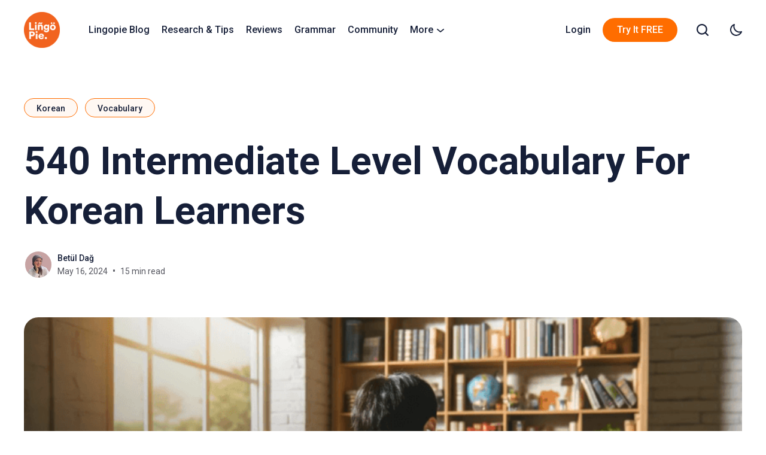

--- FILE ---
content_type: text/html; charset=utf-8
request_url: https://lingopie.com/blog/intermediate-level-vocabulary-for-korean-learners/
body_size: 25912
content:
<!DOCTYPE html>
<html lang="en" data-theme="system">
	<head>
		<meta charset="UTF-8">
		<meta name="viewport" content="width=device-width, initial-scale=1.0 shrink-to-fit=no">
        <meta http-equiv="X-UA-Compatible" content="ie=edge">
		<title>Intermediate Level Vocabulary For Korean Learners</title>
		
<link href="https://fonts.googleapis.com/css2?family=Roboto:wght@300;400;500;600;700&display=swap" rel="stylesheet">		<link rel="preconnect" href="https://lingopie.com/blog">
        <link href="/blog/assets/css/screen.css?v=9bee38028f" rel="stylesheet">
		<script>
    if(typeof(Storage) !== 'undefined') {
        let themeMode = document.documentElement.getAttribute('data-theme');
        if (themeMode !== null && themeMode === 'system') {
            setSysPrefColor();
        }
        const theme = localStorage.getItem('selected-theme');
        if (theme == 'light') {
            setColorScheme('light');
        }
        else if (theme == 'dark') {
            setColorScheme('dark');
        }
    }
    function setSysPrefColor() {
        if(window.matchMedia && window.matchMedia('(prefers-color-scheme: dark)').matches){
            setColorScheme('dark');
        }
        window.matchMedia('(prefers-color-scheme: dark)').addListener(e => {
            if (e.matches) {
                setColorScheme('dark');
            } else {
                setColorScheme('light');
            }
        });
    }
    function setColorScheme(scheme) {
        if (scheme=='dark') {
            document.documentElement.setAttribute('data-theme', 'dark');
        } else {
            document.documentElement.removeAttribute('data-theme');
        }
    }
</script>		<style>
			.nav-link.nav-privacy-policy {
				padding-top: 0px !important;
			}
			.footer-second-column{
				margin-top: 30px;
			}
			.no-title-footer{
				margin-top: 30px;
			}
			[data-nav=sticky-hide] .site-header.hide {
				transform: translateY(calc(-100% - 1px)) !important;
				top: 69px !important;
			}
			[data-nav=sticky-hide] .site-header.show {
				transform: translateY(calc(-100% - 1px)) !important;
				top: 101px !important;
			}
		</style>
		<meta name="description" content="This blog post covers 500+ intermediate-level vocabulary for Korean learners and effective tips to learn Korean vocabulary faster!">
    <link rel="icon" href="https://lingopie.com/blog/content/images/size/w256h256/2020/10/logo-1.png" type="image/png">
    <link rel="canonical" href="https://lingopie.com/blog/intermediate-level-vocabulary-for-korean-learners/">
    <meta name="referrer" content="no-referrer-when-downgrade">
    
    <meta property="og:site_name" content="The blog for language lovers | Lingopie.com">
    <meta property="og:type" content="article">
    <meta property="og:title" content="Intermediate Level Vocabulary For Korean Learners">
    <meta property="og:description" content="This blog post covers 500+ intermediate-level vocabulary for Korean learners and effective tips to learn Korean vocabulary faster!">
    <meta property="og:url" content="https://lingopie.com/blog/intermediate-level-vocabulary-for-korean-learners/">
    <meta property="og:image" content="https://lingopie.com/blog/content/images/2024/10/Intermediate-Level-Vocabulary-For-Korean-Learners-1.png">
    <meta property="article:published_time" content="2024-05-16T12:30:27.000Z">
    <meta property="article:modified_time" content="2025-10-18T05:18:31.000Z">
    <meta property="article:tag" content="Korean">
    <meta property="article:tag" content="Vocabulary">
    
    <meta property="article:publisher" content="https://www.facebook.com/lingopietv">
    <meta name="twitter:card" content="summary_large_image">
    <meta name="twitter:title" content="Intermediate Level Vocabulary For Korean Learners">
    <meta name="twitter:description" content="This blog post covers 500+ intermediate-level vocabulary for Korean learners and effective tips to learn Korean vocabulary faster!">
    <meta name="twitter:url" content="https://lingopie.com/blog/intermediate-level-vocabulary-for-korean-learners/">
    <meta name="twitter:image" content="https://lingopie.com/blog/content/images/2024/10/Intermediate-Level-Vocabulary-For-Korean-Learners-1.png">
    <meta name="twitter:label1" content="Written by">
    <meta name="twitter:data1" content="Betül Dağ">
    <meta name="twitter:label2" content="Filed under">
    <meta name="twitter:data2" content="Korean, Vocabulary">
    <meta name="twitter:site" content="@Lingopietv">
    <meta property="og:image:width" content="820">
    <meta property="og:image:height" content="460">
    
    <script type="application/ld+json">
{
    "@context": "https://schema.org",
    "@type": "Article",
    "publisher": {
        "@type": "Organization",
        "name": "The blog for language lovers | Lingopie.com",
        "url": "https://lingopie.com/blog/",
        "logo": {
            "@type": "ImageObject",
            "url": "https://lingopie.com/blog/content/images/2022/04/logo-1.png",
            "width": 60,
            "height": 60
        }
    },
    "author": {
        "@type": "Person",
        "name": "Betül Dağ",
        "image": {
            "@type": "ImageObject",
            "url": "https://lingopie.com/blog/content/images/2024/12/Bet-l-Da---1-.jpg",
            "width": 500,
            "height": 500
        },
        "url": "https://lingopie.com/blog/author/betul/",
        "sameAs": [
            "http://www.linkedin.com/in/betül-dağ-861482248"
        ]
    },
    "headline": "Intermediate Level Vocabulary For Korean Learners",
    "url": "https://lingopie.com/blog/intermediate-level-vocabulary-for-korean-learners/",
    "datePublished": "2024-05-16T12:30:27.000Z",
    "dateModified": "2025-10-18T05:18:31.000Z",
    "image": {
        "@type": "ImageObject",
        "url": "https://lingopie.com/blog/content/images/2024/10/Intermediate-Level-Vocabulary-For-Korean-Learners-1.png",
        "width": 820,
        "height": 460
    },
    "keywords": "Korean, Vocabulary",
    "description": "Feeling stuck in your Korean language learning journey? You&#x27;re not alone. But no worries! There are effective strategies to break through that barrier. By the end, you&#x27;ll have practical tips to accelerate your journey to intermediate proficiency. Whether aiming for exams or deepening cultural engagement, this post has you covered.\n\nIn this blog post, we&#x27;ll cover more than 500 intermediate-level vocabulary for Korean learners and discover effective tips and methods to learn Korean vocabulary fast",
    "mainEntityOfPage": "https://lingopie.com/blog/intermediate-level-vocabulary-for-korean-learners/"
}
    </script>

    <meta name="generator" content="Ghost 5.116">
    <link rel="alternate" type="application/rss+xml" title="The blog for language lovers | Lingopie.com" href="https://lingopie.com/blog/rss/">
    <script defer src="https://cdn.jsdelivr.net/ghost/portal@~2.50/umd/portal.min.js" data-i18n="true" data-ghost="https://lingopie.com/blog/" data-key="05aed8a00157cfdef527e4d0c5" data-api="https://lingopie.com/blog/ghost/api/content/" data-locale="en" crossorigin="anonymous"></script><style id="gh-members-styles">.gh-post-upgrade-cta-content,
.gh-post-upgrade-cta {
    display: flex;
    flex-direction: column;
    align-items: center;
    font-family: -apple-system, BlinkMacSystemFont, 'Segoe UI', Roboto, Oxygen, Ubuntu, Cantarell, 'Open Sans', 'Helvetica Neue', sans-serif;
    text-align: center;
    width: 100%;
    color: #ffffff;
    font-size: 16px;
}

.gh-post-upgrade-cta-content {
    border-radius: 8px;
    padding: 40px 4vw;
}

.gh-post-upgrade-cta h2 {
    color: #ffffff;
    font-size: 28px;
    letter-spacing: -0.2px;
    margin: 0;
    padding: 0;
}

.gh-post-upgrade-cta p {
    margin: 20px 0 0;
    padding: 0;
}

.gh-post-upgrade-cta small {
    font-size: 16px;
    letter-spacing: -0.2px;
}

.gh-post-upgrade-cta a {
    color: #ffffff;
    cursor: pointer;
    font-weight: 500;
    box-shadow: none;
    text-decoration: underline;
}

.gh-post-upgrade-cta a:hover {
    color: #ffffff;
    opacity: 0.8;
    box-shadow: none;
    text-decoration: underline;
}

.gh-post-upgrade-cta a.gh-btn {
    display: block;
    background: #ffffff;
    text-decoration: none;
    margin: 28px 0 0;
    padding: 8px 18px;
    border-radius: 4px;
    font-size: 16px;
    font-weight: 600;
}

.gh-post-upgrade-cta a.gh-btn:hover {
    opacity: 0.92;
}</style>
    <script defer src="https://cdn.jsdelivr.net/ghost/sodo-search@~1.5/umd/sodo-search.min.js" data-key="05aed8a00157cfdef527e4d0c5" data-styles="https://cdn.jsdelivr.net/ghost/sodo-search@~1.5/umd/main.css" data-sodo-search="https://lingopie.com/blog/" data-locale="en" crossorigin="anonymous"></script>
    
    <link href="https://lingopie.com/blog/webmentions/receive/" rel="webmention">
    <script defer src="/blog/public/cards.min.js?v=9bee38028f"></script>
    <link rel="stylesheet" type="text/css" href="/blog/public/cards.min.css?v=9bee38028f">
    <script defer src="/blog/public/member-attribution.min.js?v=9bee38028f"></script><style>:root {--ghost-accent-color: #ff6d00;}</style>
    <script>!function(){"use strict";function l(e){for(var t=e,r=0,n=document.cookie.split(";");r<n.length;r++){var o=n[r].split("=");if(o[0].trim()===t)return o[1]}}function s(e){return localStorage.getItem(e)}function u(e){return window[e]}function d(e,t){e=document.querySelector(e);return t?null==e?void 0:e.getAttribute(t):null==e?void 0:e.textContent}var e=window,t=document,r="script",n="dataLayer",o="K4M7BKQL",a="https://ss.lingopie.com",i="https://load.ss.lingopie.com",c="xjcfkqsz",E="stapeUserId",I="",v="",g=!1;try{var g=!!E&&(m=navigator.userAgent,!!(m=new RegExp("Version/([0-9._]+)(.*Mobile)?.*Safari.*").exec(m)))&&16.4<=parseFloat(m[1]),A="stapeUserId"===E,f=g&&!A?function(e,t,r){void 0===t&&(t="");var n={cookie:l,localStorage:s,jsVariable:u,cssSelector:d},t=Array.isArray(t)?t:[t];if(e&&n[e])for(var o=n[e],a=0,i=t;a<i.length;a++){var c=i[a],c=r?o(c,r):o(c);if(c)return c}else console.warn("invalid uid source",e)}(E,I,v):void 0;g=g&&(!!f||A)}catch(e){console.error(e)}var m=e,E=(m[n]=m[n]||[],m[n].push({"gtm.start":(new Date).getTime(),event:"gtm.js"}),t.getElementsByTagName(r)[0]),I="dataLayer"===n?"":"&l="+n,v=f?"&bi="+encodeURIComponent(f):"",A=t.createElement(r),e=g?"kp"+c:c,n=!g&&i?i:a;A.async=!0,A.src=n+"/"+e+".js?st="+o+I+v+"",null!=(f=E.parentNode)&&f.insertBefore(A,E)}();</script>

<script>
	var apiKey = "59008b6ecc4e22343a9a99c0bb";
</script>
<!-- End Google Tag Manager -->
<style>
.post-card .post-card__image {
    height: auto;
    max-height: none;
}
    .post.has-sidebar .kg-image-card img {
    max-width: 100%;
    height: auto;
}
</style>
	</head>
	<body class="post-template tag-korean tag-vocab" data-nav="normal">
		<svg xmlns="http://www.w3.org/2000/svg" xmlns:xlink="http://www.w3.org/1999/xlink" id="global-icons" style="display:none">
    <symbol id="i-search" xmlns="http://www.w3.org/2000/svg" viewBox="0 0 24 24"><path d="M19.083 17.196l4.526 4.528A1.332 1.332 0 0122.667 24a1.33 1.33 0 01-.943-.39l-4.528-4.527a10.602 10.602 0 01-6.53 2.25C4.787 21.333 0 16.548 0 10.667 0 4.785 4.785 0 10.667 0c5.881 0 10.666 4.785 10.666 10.667 0 2.461-.846 4.724-2.25 6.529zm-8.416-14.53c-4.412 0-8 3.589-8 8 0 4.413 3.588 8 8 8s8-3.587 8-8c0-4.411-3.588-8-8-8z"/></symbol>
    <symbol id="i-close" xmlns="http://www.w3.org/2000/svg" viewBox="0 0 24 24"><path d="M9.036 7.976a.75.75 0 00-1.06 1.06L10.939 12l-2.963 2.963a.75.75 0 101.06 1.06L12 13.06l2.963 2.964a.75.75 0 001.061-1.06L13.061 12l2.963-2.964a.75.75 0 10-1.06-1.06L12 10.939 9.036 7.976z"></path><path fill-rule="evenodd" d="M12 1C5.925 1 1 5.925 1 12s4.925 11 11 11 11-4.925 11-11S18.075 1 12 1zM2.5 12a9.5 9.5 0 1119 0 9.5 9.5 0 01-19 0z"></path></symbol>
    <symbol id="i-user" xmlns="http://www.w3.org/2000/svg" viewBox="0 0 24 24"><g data-name="Layer 2"><g data-name="person"><rect opacity="0"/><path d="M12 11a4 4 0 1 0-4-4 4 4 0 0 0 4 4z"/><path d="M18 21a1 1 0 0 0 1-1 7 7 0 0 0-14 0 1 1 0 0 0 1 1z"/></g></g></symbol>
    <symbol id="i-moon" xmlns="http://www.w3.org/2000/svg" viewBox="0 0 24 24"><path d="M12.228 23.999l.114.001a12.31 12.31 0 008.762-3.624 12.269 12.269 0 002.803-4.315 1.2 1.2 0 00-1.531-1.557c-3.678 1.339-7.836.426-10.593-2.326a10.078 10.078 0 01-2.33-10.564A1.2 1.2 0 007.899.08a12.271 12.271 0 00-4.792 3.292c-4.24 4.722-4.103 12.278.31 16.843A12.311 12.311 0 0012.227 24zM4.892 4.975a9.882 9.882 0 011.65-1.474c-.475 3.772.797 7.633 3.544 10.376 2.75 2.743 6.62 4.008 10.394 3.538-.32.448-.678.87-1.071 1.262A9.932 9.932 0 0112.34 21.6l-.092-.001a9.928 9.928 0 01-7.109-3.053C1.585 14.868 1.473 8.78 4.892 4.975z"/></symbol>
    <symbol id="i-sun" xmlns="http://www.w3.org/2000/svg" viewBox="0 0 24 24"><path d="M10.8 1.2v2.4a1.2 1.2 0 102.4 0V1.2a1.2 1.2 0 10-2.4 0zM18.876 7.028a1.195 1.195 0 01-1.697-.03 1.2 1.2 0 01.029-1.696l1.727-1.668a1.202 1.202 0 011.668 1.728l-1.727 1.666zM12 16.8c2.647 0 4.8-2.153 4.8-4.8S14.647 7.2 12 7.2A4.805 4.805 0 007.2 12c0 2.647 2.153 4.8 4.8 4.8zM5.124 16.972l-1.727 1.666a1.2 1.2 0 001.668 1.728l1.727-1.668a1.2 1.2 0 00-1.668-1.726zM17.18 17.002c.46-.477 1.22-.49 1.696-.03l1.727 1.666a1.2 1.2 0 01-1.668 1.728l-1.727-1.668a1.2 1.2 0 01-.029-1.696zM12 19.2a1.2 1.2 0 00-1.2 1.2v2.4a1.2 1.2 0 102.4 0v-2.4a1.2 1.2 0 00-1.2-1.2zM5.065 3.634a1.2 1.2 0 00-1.668 1.728l1.727 1.666a1.195 1.195 0 001.697-.03 1.2 1.2 0 00-.029-1.696L5.065 3.634zM3.6 10.8a1.2 1.2 0 110 2.4H1.2a1.2 1.2 0 110-2.4h2.4zM22.8 10.8h-2.4a1.2 1.2 0 100 2.4h2.4a1.2 1.2 0 100-2.4z"/></symbol>
    <symbol id="i-twitter" xmlns="http://www.w3.org/2000/svg" viewBox="0 0 24 24"><path d="M24 4.557c-.883.392-1.832.656-2.828.775 1.017-.609 1.798-1.574 2.165-2.724-.951.564-2.005.974-3.127 1.195-.897-.957-2.178-1.555-3.594-1.555-3.179 0-5.515 2.966-4.797 6.045-4.091-.205-7.719-2.165-10.148-5.144-1.29 2.213-.669 5.108 1.523 6.574-.806-.026-1.566-.247-2.229-.616-.054 2.281 1.581 4.415 3.949 4.89-.693.188-1.452.232-2.224.084.626 1.956 2.444 3.379 4.6 3.419-2.07 1.623-4.678 2.348-7.29 2.04 2.179 1.397 4.768 2.212 7.548 2.212 9.142 0 14.307-7.721 13.995-14.646.962-.695 1.797-1.562 2.457-2.549z"></path></symbol>
    <symbol id="i-star" xmlns="http://www.w3.org/2000/svg" viewBox="0 0 24 24"><path d="M12 .587l3.668 7.568 8.332 1.151-6.064 5.828 1.48 8.279-7.416-3.967-7.417 3.967 1.481-8.279-6.064-5.828 8.332-1.151z"/></symbol>
</svg>		<div class="site-wrap">
		<header class="site-header" >
    <div class="header-inner flex justify-space-between">
        <div class="header-logo flex">
            <a href="https://lingopie.com" class="logo-img theme-light-logo">
    <img src="https://lingopie.com/blog/content/images/2022/04/logo-1.png" alt="The blog for language lovers | Lingopie.com">
</a>
<a href="https://lingopie.com" class="logo-img theme-dark-logo">
    <img src="https://lingopie.com/blog/content/images/2022/04/logo-1.png" alt="The blog for language lovers | Lingopie.com">
</a>
        </div>

        <input id="mobile-menu-toggle" class="mobile-menu-checkbox" type="checkbox">
        <label for="mobile-menu-toggle" class="mobile-menu-icon" aria-label="menu toggle button">
            <span class="line"></span>
            <span class="line"></span>
            <span class="line"></span>
            <span class="sr-only">Menu toggle button</span>
        </label>

        <nav class="nav-wrap flex" role="navigation" aria-label="Main navigation">
                <ul class="nav-left no-style-list" role="menu">
        <li class="nav-item" role="menuitem">
            <a href="/blog/" class="nav-link">Lingopie Blog</a>
        </li>
        <li class="nav-item" role="menuitem">
            <a href="/blog/tag/research/" class="nav-link">Research &amp; Tips</a>
        </li>
        <li class="nav-item" role="menuitem">
            <a href="/blog/tag/reviews-2/" class="nav-link">Reviews</a>
        </li>
        <li class="nav-item" role="menuitem">
            <a href="/blog/tag/grammar/" class="nav-link">Grammar</a>
        </li>
        <li class="nav-item" role="menuitem">
            <a href="/blog/community/" class="nav-link">Community</a>
        </li>
        <li class=" has-dropdown"><a href="#" class="nav-link more-link">More <svg xmlns="http://www.w3.org/2000/svg" width="24" height="24" viewBox="0 0 24 24"><path d="M12 18c-.39 0-.78-.132-1.097-.398L.617 9.03a1.713 1.713 0 112.194-2.633l9.208 7.673 9.192-7.397a1.715 1.715 0 012.15 2.671l-10.286 8.277A1.714 1.714 0 0112 18z"/></svg>
</a>
            <ul class="no-style-list dropdown-menu">
                <li class="nav-item" role="menuitem">
                    <a href="/blog/tag/spanish/" >Spanish</a>
                </li>
                <li class="nav-item" role="menuitem">
                    <a href="/blog/tag/french/" >French</a>
                </li>
                <li class="nav-item" role="menuitem">
                    <a href="/blog/tag/german/" >German</a>
                </li>
                <li class="nav-item" role="menuitem">
                    <a href="/blog/tag/italian/" >Italian</a>
                </li>
                <li class="nav-item" role="menuitem">
                    <a href="/blog/tag/russian/" >Russian</a>
                </li>
                <li class="nav-item" role="menuitem">
                    <a href="/blog/tag/portuguese/" >Portuguese</a>
                </li>
                <li class="nav-item" role="menuitem">
                    <a href="/blog/tag/japanese/" >Japanese</a>
                </li>
                <li class="nav-item" role="menuitem">
                    <a href="/blog/tag/korean/" >Korean</a>
                </li>
                <li class="nav-item" role="menuitem">
                    <a href="/blog/tag/dutch/" >Dutch</a>
                </li>
                <li class="nav-item" role="menuitem">
                    <a href="/blog/tag/english/" >English</a>
                </li>
                <li class="nav-item" role="menuitem">
                    <a href="/blog/tag/chinese/" >Chinese</a>
                </li>
                <li class="nav-item" role="menuitem">
                    <a href="/blog/tag/turkish/" >Turkish</a>
                </li>
                <li class="nav-item" role="menuitem">
                    <a href="/blog/tag/greek/" >Greek</a>
                </li>
                <li class="nav-item" role="menuitem">
                    <a href="/blog/tag/polish/" >Polish</a>
                </li>
                <li class="nav-item" role="menuitem">
                    <a href="/blog/tag/hebrew/" >Hebrew</a>
                </li>
                <li class="nav-item" role="menuitem">
                    <a href="/blog/tag/company-news-2/" >Company News</a>
                </li>
            </ul>
        </li>
    </ul>

    <ul class="nav-right no-style-list" role="menu">
        <li class="nav-item" role="menuitem">
            <a class="nav-link" href="http://lingopie.com/login">Login</a>
        </li>
        <li class="nav-item" role="menuitem">
            <a class="btn btn-sm" href="http://lingopie.com/registration">Try It FREE</a>
        </li>
    </ul>

            <div class="icons-wrap">
                <a href="javascript:;" class="nav-icon search-icon flex js-search-button" aria-label="Open search">
                    <svg><use xlink:href="#i-search"/></svg>
                </a>
                <a href="javascript:;" class="nav-icon theme-icon flex js-toggle-dark-light" aria-label="Toggle theme">
                    <div class="toggle-mode flex">
                        <span class="light"><svg><use xlink:href="#i-sun"/></svg></span>
                        <span class="dark"><svg><use xlink:href="#i-moon"/></svg></span>
                    </div>
                </a>
            </div>
        </nav>
    </div>
</header>		
<div class="main">
    <div class="container">
        <div class="row">
            <div class="col">
                <article class="single-post post-card">
                    <header class="post-header">
                        <div class="tag-wrap">
                            <a href="/blog/tag/korean/" >Korean</a>
                            <a href="/blog/tag/vocab/" >Vocabulary</a>
                        </div>
                        <h1 class="heading-large post-title">
                            540 Intermediate Level Vocabulary For Korean Learners
                        </h1>
                        <div class="post-meta-wrap flex">
    <div class="author-avatar-wrap">
        <a href="/blog/author/betul/" class="author-image">
            <img src="/blog/content/images/size/w150/2024/12/Bet-l-Da---1-.jpg" loading="lazy" alt="Betül Dağ">
        </a>
    </div>
    <div class="meta-info">
        <div class="meta-info-inner">
            <div class="author-names">
                
                
                <a href="/blog/author/betul/">Betül Dağ</a>
            </div>
            <div class="reviewed-info">
                Reviewed by
                
                <a href="/blog/author/betul/">Betül Dağ</a>
            </div>
            <script>
                document.addEventListener("DOMContentLoaded", function () {
                    const authorNamesDiv = document.querySelector(".author-names");
                    if (!authorNamesDiv) return;

                    let links = [...authorNamesDiv.querySelectorAll("a")];

                    // Filter out authors whose href contains "reviewer-"
                    links = links.filter(link => !link.href.includes("reviewer-"));

                    // Clear existing content
                    authorNamesDiv.innerHTML = "";

                    // Append filtered authors with proper separators
                    links.forEach((link, index) => {
                        authorNamesDiv.appendChild(link);
                        if (index < links.length - 1) {
                            authorNamesDiv.appendChild(document.createTextNode(" \u0026 "));
                        }
                    });

                    const reviewedInfoDiv = document.querySelector(".reviewed-info");
                    if (!reviewedInfoDiv) return;

                    let authorLinks = [...reviewedInfoDiv.querySelectorAll("a")];

                    // Filter to keep only authors whose href contains "reviewer-"
                    authorLinks = authorLinks.filter(link => link.href.includes("reviewer-"));

                    // If no author is found, hide the parent div
                    if (authorLinks.length === 0) {
                        reviewedInfoDiv.style.display = "none";
                        return;
                    }

                    // Clear existing content
                    reviewedInfoDiv.innerHTML = "Reviewed by ";

                    // Append the filtered authors with proper separators
                    authorLinks.forEach((link, index) => {
                        reviewedInfoDiv.appendChild(link);
                        if (index < authorLinks.length - 1) {
                            reviewedInfoDiv.appendChild(document.createTextNode(" \u0026 "));
                        }
                    });
                });
            </script>
        </div>
        <div class="date-time">
            <time class="post-date" datetime="2024-05-16">May 16, 2024</time>
            <span class="read-time">15 min read</span>
        </div>
    </div>
</div>                    </header>
                    <div class="featured-image-wrap">
                        <img class="featured-image" loading="lazy"
                            srcset="/blog/content/images/size/w300/2024/10/Intermediate-Level-Vocabulary-For-Korean-Learners-1.png 300w,
                                /blog/content/images/size/w600/2024/10/Intermediate-Level-Vocabulary-For-Korean-Learners-1.png 600w,
                                /blog/content/images/size/w1200/2024/10/Intermediate-Level-Vocabulary-For-Korean-Learners-1.png 1200w,"
                            sizes="(max-width: 340px) 300px, (max-width: 640px) 600px, 1200px"
                            src="/blog/content/images/size/w1200/2024/10/Intermediate-Level-Vocabulary-For-Korean-Learners-1.png" alt="540 Intermediate Level Vocabulary For Korean Learners">
                    </div>
                    <div class="featured-image-caption text-center"></div>

                    <div class="blog-full-content">
                        <div class="toc-inner-wrap">
                            <div class="toc-inner toc-inner-default">
                                <div class="toc-wrap">
                                    <div class="table-title toc-button">
                                        <h5>On this page</h5>
                                        <span class="toc-icon">
                                            <svg xmlns="http://www.w3.org/2000/svg" width="24" height="24" viewBox="0 0 24 24"><path d="M12 18c-.39 0-.78-.132-1.097-.398L.617 9.03a1.713 1.713 0 112.194-2.633l9.208 7.673 9.192-7.397a1.715 1.715 0 012.15 2.671l-10.286 8.277A1.714 1.714 0 0112 18z"></path></svg>                                        </span>
                                    </div>
                                    <div class="toc"></div>
                                </div>
                            </div>
                        </div>

                        <div class="toc-wrapper-content">
                            <div class="post-content  toc-content post-max-content">
                                <p>Feeling stuck in your Korean language learning journey? You're not alone. But no worries! There are effective strategies to break through that barrier. By the end, you'll have practical tips to accelerate your journey to intermediate proficiency. Whether aiming for exams or deepening cultural engagement, this post has you covered.</p><p>In this blog post, we'll cover more than 500 intermediate-level vocabulary for Korean learners and discover effective tips and methods to <a href="https://lingopie.com/w/learn-korean?ref=lingopie.com"><strong>learn Korean</strong></a> vocabulary faster and easier!</p><div class="kg-card kg-file-card"><a class="kg-file-card-container" href="https://lingopie.com/blog/content/files/2024/10/540-Intermediate-Level-Vocabulary-For-Korean-Learners.pdf" title="Download" download=""><div class="kg-file-card-contents"><div class="kg-file-card-title">540 Intermediate Level Vocabulary For Korean Learners</div><div class="kg-file-card-caption">For a full list of intermediate-level Korean vocabulary, check this out!</div><div class="kg-file-card-metadata"><div class="kg-file-card-filename">540 Intermediate Level Vocabulary For Korean Learners.pdf</div><div class="kg-file-card-filesize">153 KB</div></div></div><div class="kg-file-card-icon"><svg viewBox="0 0 24 24"><defs><style>.a{fill:none;stroke:currentColor;stroke-linecap:round;stroke-linejoin:round;stroke-width:1.5px;}</style></defs><title>download-circle</title><polyline class="a" points="8.25 14.25 12 18 15.75 14.25"></polyline><line class="a" x1="12" y1="6.75" x2="12" y2="18"></line><circle class="a" cx="12" cy="12" r="11.25"></circle></svg></div></a></div><figure class="kg-card kg-image-card"><a href="https://go.lingopie.com/blog-1?utm_source=blog&utm_medium=lingopie&utm_campaign=banner&utm_term=korean&utm_creative=reading&lmid=8008192&coupon="><img src="https://lingopie.com/blog/content/images/2025/09/1.png" class="kg-image" alt="" loading="lazy" width="1160" height="620" srcset="https://lingopie.com/blog/content/images/size/w600/2025/09/1.png 600w, https://lingopie.com/blog/content/images/size/w1000/2025/09/1.png 1000w, https://lingopie.com/blog/content/images/2025/09/1.png 1160w" sizes="(min-width: 720px) 720px"></a></figure><h2 id="korean-nouns-for-the-intermediate-level">Korean Nouns for the Intermediate Level</h2><h3 id="household-and-places"><strong>Household and Places</strong></h3><p>This section includes nouns related to the home and places you visit frequently. Learning these terms is essential for describing your surroundings and daily activities.</p>
<!--kg-card-begin: html-->
<table><thead><tr><th>Korean</th><th>English</th><th>Example</th></tr></thead><tbody><tr><td>집 (jip)</td><td>House</td><td>저녁에 집에 갑니다 (I go home in the evening)</td></tr><tr><td>학교 (hakgyo)</td><td>School</td><td>학교에 가고 있어요 (I’m going to school)</td></tr><tr><td>병원 (byeongwon)</td><td>Hospital</td><td>병원에 가야 해요 (I have to go to the hospital)</td></tr><tr><td>공원 (gongwon)</td><td>Park</td><td>공원에서 산책해요 (I walk in the park)</td></tr><tr><td>도서관 (doseogwan)</td><td>Library</td><td>도서관에서 공부해요 (I study at the library)</td></tr><tr><td>시장 (sijang)</td><td>Market</td><td>시장에서 물건을 사요 (I buy things at the market)</td></tr><tr><td>가게 (gage)</td><td>Store</td><td>가게에 가고 있어요 (I’m going to the store)</td></tr><tr><td>회사 (hoesa)</td><td>Company</td><td>회사에서 일해요 (I work at a company)</td></tr><tr><td>화장실 (hwajangsil)</td><td>Bathroom</td><td>화장실을 사용하고 싶어요 (I want to use the bathroom)</td></tr><tr><td>집 (jip)</td><td>Home</td><td>집이 크고 편안해요 (The house is big and comfortable)</td></tr><tr><td>공항 (gonghang)</td><td>Airport</td><td>공항에서 비행기를 탔어요 (I took a plane at the airport)</td></tr><tr><td>역 (yeok)</td><td>Station</td><td>역에서 기차를 탔어요 (I boarded the train at the station)</td></tr><tr><td>교실 (gyosil)</td><td>Classroom</td><td>교실에서 수업을 듣고 있어요 (I am in class)</td></tr><tr><td>식당 (sikdang)</td><td>Restaurant</td><td>식당에서 저녁을 먹었어요 (I had dinner at the restaurant)</td></tr><tr><td>극장 (geukjang)</td><td>Theater</td><td>극장에서 영화를 봤어요 (I watched a movie at the theater)</td></tr></tbody></table>
<!--kg-card-end: html-->
<h3 id="food-and-beverages"><strong>Food and Beverages</strong></h3><p>Food and drinks are an essential part of daily life and culture. These nouns will help you navigate conversations about meals and dining.</p>
<!--kg-card-begin: html-->
<table><thead><tr><th>Korean</th><th>English</th><th>Example</th></tr></thead><tbody><tr><td>밥 (bap)</td><td>Rice</td><td>밥을 먹었어요? (Have you eaten rice?)</td></tr><tr><td>물 (mul)</td><td>Water</td><td>물을 마시고 싶어요 (I want to drink water)</td></tr><tr><td>김치 (kimchi)</td><td>Kimchi</td><td>김치는 매워요 (Kimchi is spicy)</td></tr><tr><td>빵 (ppang)</td><td>Bread</td><td>빵을 샀어요 (I bought bread)</td></tr><tr><td>과일 (gwail)</td><td>Fruit</td><td>과일을 좋아해요 (I like fruit)</td></tr><tr><td>고기 (gogi)</td><td>Meat</td><td>고기를 많이 먹어요 (I eat a lot of meat)</td></tr><tr><td>우유 (uyu)</td><td>Milk</td><td>우유를 마셔요 (I drink milk)</td></tr><tr><td>커피 (keopi)</td><td>Coffee</td><td>커피 한 잔 주세요 (One cup of coffee, please)</td></tr><tr><td>차 (cha)</td><td>Tea</td><td>차를 마셔요 (I drink tea)</td></tr><tr><td>국 (guk)</td><td>Soup</td><td>국이 맛있어요 (The soup is delicious)</td></tr><tr><td>생선 (saengseon)</td><td>Fish</td><td>생선을 좋아해요 (I like fish)</td></tr><tr><td>채소 (chaeso)</td><td>Vegetables</td><td>채소를 먹어요 (I eat vegetables)</td></tr><tr><td>주스 (juseu)</td><td>Juice</td><td>주스를 마셨어요 (I drank juice)</td></tr><tr><td>아이스크림 (aiseukeurim)</td><td>Ice cream</td><td>아이스크림을 좋아해요 (I like ice cream)</td></tr><tr><td>과자 (gwaja)</td><td>Snacks</td><td>과자를 먹었어요 (I ate snacks)</td></tr></tbody></table>
<!--kg-card-end: html-->
<h3 id="nature-and-environment"><strong>Nature and Environment</strong></h3><p>Here, you will find nouns related to nature and the environment. These are useful when discussing the weather or outdoor settings.</p>
<!--kg-card-begin: html-->
<table><thead><tr><th>Korean</th><th>English</th><th>Example</th></tr></thead><tbody><tr><td>산 (san)</td><td>Mountain</td><td>산이 정말 아름다워요 (The mountain is beautiful)</td></tr><tr><td>바다 (bada)</td><td>Sea</td><td>바다에 가고 싶어요 (I want to go to the sea)</td></tr><tr><td>날씨 (nalssi)</td><td>Weather</td><td>오늘 날씨가 좋아요 (The weather today is good)</td></tr><tr><td>나무 (namu)</td><td>Tree</td><td>나무가 많아요 (There are many trees)</td></tr><tr><td>하늘 (haneul)</td><td>Sky</td><td>하늘이 파래요 (The sky is blue)</td></tr><tr><td>별 (byeol)</td><td>Star</td><td>별이 빛나요 (The stars are shining)</td></tr><tr><td>꽃 (kkot)</td><td>Flower</td><td>꽃이 예뻐요 (The flowers are pretty)</td></tr><tr><td>계절 (gyejeol)</td><td>Season</td><td>봄은 따뜻해요 (Spring is warm)</td></tr><tr><td>강 (gang)</td><td>River</td><td>강에서 수영해요 (I swim in the river)</td></tr><tr><td>폭포 (pokpo)</td><td>Waterfall</td><td>폭포가 커요 (The waterfall is large)</td></tr><tr><td>공기 (gonggi)</td><td>Air</td><td>공기가 깨끗해요 (The air is clean)</td></tr><tr><td>동물 (dongmul)</td><td>Animal</td><td>동물이 많아요 (There are many animals)</td></tr><tr><td>숲 (sup)</td><td>Forest</td><td>숲에서 산책했어요 (I walked in the forest)</td></tr><tr><td>섬 (seom)</td><td>Island</td><td>섬에서 쉬고 싶어요 (I want to rest on an island)</td></tr><tr><td>바람 (baram)</td><td>Wind</td><td>바람이 불어요 (The wind is blowing)</td></tr></tbody></table>
<!--kg-card-end: html-->
<h3 id="people-and-relationships"><strong>People and Relationships</strong></h3><p>Personal and social relationships are key parts of daily life. With these words, you’ll be able to talk about friends, family, and social connections.</p>
<!--kg-card-begin: html-->
<table><thead><tr><th>Korean</th><th>English</th><th>Example</th></tr></thead><tbody><tr><td>친구 (chingu)</td><td>Friend</td><td>내 친구는 친절해요 (My friend is kind)</td></tr><tr><td>가족 (gajok)</td><td>Family</td><td>가족과 함께 있어요 (I’m with my family)</td></tr><tr><td>부모님 (bumonim)</td><td>Parents</td><td>부모님이 보고 싶어요 (I miss my parents)</td></tr><tr><td>형제 (hyeongje)</td><td>Siblings</td><td>형제와 놀았어요 (I played with my siblings)</td></tr><tr><td>할머니 (halmeoni)</td><td>Grandmother</td><td>할머니가 요리해요 (My grandmother is cooking)</td></tr><tr><td>할아버지 (harabeoji)</td><td>Grandfather</td><td>할아버지가 산책해요 (My grandfather is walking)</td></tr><tr><td>남편 (nampyeon)</td><td>Husband</td><td>남편과 외출해요 (I’m going out with my husband)</td></tr><tr><td>아내 (anae)</td><td>Wife</td><td>아내가 요리해요 (My wife is cooking)</td></tr><tr><td>아이 (ai)</td><td>Child</td><td>아이가 학교에 다녀요 (The child goes to school)</td></tr><tr><td>친구들 (chingudeul)</td><td>Friends</td><td>친구들과 함께 있어요 (I’m with my friends)</td></tr><tr><td>남자 (namja)</td><td>Man</td><td>남자가 이야기하고 있어요 (The man is talking)</td></tr><tr><td>여자 (yeoja)</td><td>Woman</td><td>여자가 춤을 추고 있어요 (The woman is dancing)</td></tr><tr><td>이웃 (iut)</td><td>Neighbor</td><td>이웃이 친절해요 (The neighbor is kind)</td></tr><tr><td>선생님 (seonsaengnim)</td><td>Teacher</td><td>선생님이 수업해요 (The teacher is giving a lesson)</td></tr><tr><td>동료 (dongnyo)</td><td>Colleague</td><td>동료와 일해요 (I work with my colleague)</td></tr></tbody></table>
<!--kg-card-end: html-->
<h2 id="korean-verbs-for-the-intermediate-level">Korean Verbs for the Intermediate Level</h2><h3 id="daily-actions"><strong>Daily Actions</strong></h3><p>These <a href="https://lingopie.com/blog/a-guide-to-korean-verbs-for-beginners/">Korean verbs</a> describe common, everyday activities that are essential in daily communication.</p><ul><li>가다 (gada): To go</li><li>오다 (oda): To come</li><li>먹다 (meokda): To eat</li><li>마시다 (masida): To drink</li><li>자다 (jada): To sleep</li></ul><h3 id="communication-verbs"><strong>Communication Verbs</strong></h3><p>Learn verbs related to speaking, listening, and interacting with others.</p><ul><li>말하다 (malhada): To speak</li><li>듣다 (deutda): To listen</li><li>질문하다 (jilmunhada): To ask</li><li>대답하다 (daedaphada): To answer</li><li>부르다 (bureuda): To call</li></ul><h3 id="mental-processes"><strong>Mental Processes</strong></h3><p>These verbs help describe thinking, understanding, and making decisions.</p><ul><li>생각하다 (saenggakhada): To think</li><li>이해하다 (ihaehada): To understand</li><li>기억하다 (gieokhada): To remember</li><li>잊다 (itda): To forget</li><li>결정하다 (gyeoljeonghada): To decide</li></ul><h3 id="movement-verbs"><strong>Movement Verbs</strong></h3><p>Use these verbs to describe physical actions like walking, running, or moving from one place to another.</p><ul><li>뛰다 (ttwida): To run</li><li>걷다 (geotda): To walk</li><li>타다 (tada): To ride</li><li>올라가다 (ollagada): To go up</li><li>내려가다 (naeryeogada): To go down</li></ul><h3 id="emotion-and-sensation-verbs"><strong>Emotion and Sensation Verbs</strong></h3><p>These verbs help describe feelings and states of being.</p><ul><li>행복하다 (haengbokhada): To be happy</li><li>슬프다 (seulpuda): To be sad</li><li>피곤하다 (pigonhada): To be tired</li><li>화나다 (hwanada): To be angry</li><li>놀라다 (nollada): To be surprised</li></ul><h2 id="korean-adjectives-for-the-intermediate-level">Korean Adjectives for the Intermediate Level</h2><h3 id="physical-state-adjectives"><strong>Physical State Adjectives</strong></h3><p>These adjectives describe the size, weight, and physical condition of objects or people.</p>
<!--kg-card-begin: html-->
<table><thead><tr><th>Korean</th><th>English</th><th>Example</th></tr></thead><tbody><tr><td>크다 (keuda)</td><td>Big</td><td>이 방은 크다 (This room is big)</td></tr><tr><td>작다 (jakda)</td><td>Small</td><td>책상이 작다 (The desk is small)</td></tr><tr><td>길다 (gilda)</td><td>Long</td><td>머리가 길다 (Hair is long)</td></tr><tr><td>짧다 (jjalbda)</td><td>Short</td><td>바지가 짧다 (The pants are short)</td></tr><tr><td>무겁다 (mugeopda)</td><td>Heavy</td><td>가방이 무겁다 (The bag is heavy)</td></tr><tr><td>가볍다 (gabyeopda)</td><td>Light</td><td>책이 가볍다 (The book is light)</td></tr><tr><td>넓다 (neolda)</td><td>Wide</td><td>길이 넓다 (The road is wide)</td></tr><tr><td>좁다 (jopda)</td><td>Narrow</td><td>문이 좁다 (The door is narrow)</td></tr><tr><td>두껍다 (dukkeopda)</td><td>Thick</td><td>책이 두껍다 (The book is thick)</td></tr><tr><td>얇다 (yalbda)</td><td>Thin</td><td>종이가 얇다 (The paper is thin)</td></tr><tr><td>높다 (nopda)</td><td>High</td><td>산이 높다 (The mountain is high)</td></tr><tr><td>낮다 (natda)</td><td>Low</td><td>책장이 낮다 (The bookshelf is low)</td></tr><tr><td>빠르다 (ppareuda)</td><td>Fast</td><td>차가 빠르다 (The car is fast)</td></tr><tr><td>느리다 (neurida)</td><td>Slow</td><td>기차가 느리다 (The train is slow)</td></tr><tr><td>뜨겁다 (tteugeopda)</td><td>Hot</td><td>물이 뜨겁다 (The water is hot)</td></tr></tbody></table>
<!--kg-card-end: html-->
<h3 id="personality-adjectives"><strong>Personality Adjectives</strong></h3><p>These adjectives describe someone's personality or character traits.</p>
<!--kg-card-begin: html-->
<table><thead><tr><th>Korean</th><th>English</th><th>Example</th></tr></thead><tbody><tr><td>착하다 (chakhada)</td><td>Kind</td><td>그는 착하다 (He is kind)</td></tr><tr><td>똑똑하다 (ttokttokhada)</td><td>Smart</td><td>그녀는 똑똑하다 (She is smart)</td></tr><tr><td>게으르다 (geeureuda)</td><td>Lazy</td><td>그는 게으르다 (He is lazy)</td></tr><tr><td>용감하다 (yonggamhada)</td><td>Brave</td><td>그녀는 용감하다 (She is brave)</td></tr><tr><td>친절하다 (chinjeolhada)</td><td>Friendly</td><td>선생님이 친절하다 (The teacher is friendly)</td></tr><tr><td>정직하다 (jeongjikhada)</td><td>Honest</td><td>그는 정직하다 (He is honest)</td></tr><tr><td>이기적이다 (igijeogida)</td><td>Selfish</td><td>그 사람은 이기적이다 (He is selfish)</td></tr><tr><td>재미있다 (jaemiitda)</td><td>Fun</td><td>친구가 재미있다 (The friend is fun)</td></tr><tr><td>사교적이다 (sagyujeogida)</td><td>Sociable</td><td>그녀는 사교적이다 (She is sociable)</td></tr><tr><td>성실하다 (seongsilhada)</td><td>Diligent</td><td>그는 성실하다 (He is diligent)</td></tr><tr><td>신중하다 (sinjunghada)</td><td>Cautious</td><td>그녀는 신중하다 (She is cautious)</td></tr><tr><td>대담하다 (daedamhada)</td><td>Bold</td><td>그가 대담하다 (He is bold)</td></tr><tr><td>차분하다 (chabunhada)</td><td>Calm</td><td>그가 차분하다 (He is calm)</td></tr><tr><td>부지런하다 (bujireonhada)</td><td>Hard-working</td><td>그는 부지런하다 (He is hard-working)</td></tr><tr><td>욕심이 많다 (yoksimi manta)</td><td>Greedy</td><td>그는 욕심이 많다 (He is greedy)</td></tr></tbody></table>
<!--kg-card-end: html-->
<h3 id="emotional-adjectives"><strong>Emotional Adjectives</strong></h3><p>These adjectives express feelings and emotions, allowing you to talk about mood and emotional states.</p>
<!--kg-card-begin: html-->
<table><thead><tr><th>Korean</th><th>English</th><th>Example</th></tr></thead><tbody><tr><td>행복하다 (haengbokhada)</td><td>Happy</td><td>나는 행복하다 (I am happy)</td></tr><tr><td>슬프다 (seulpuda)</td><td>Sad</td><td>그녀는 슬프다 (She is sad)</td></tr><tr><td>피곤하다 (pigonhada)</td><td>Tired</td><td>나는 피곤하다 (I am tired)</td></tr><tr><td>화나다 (hwanada)</td><td>Angry</td><td>그는 화가 났다 (He is angry)</td></tr><tr><td>놀라다 (nollada)</td><td>Surprised</td><td>나는 놀랐다 (I am surprised)</td></tr><tr><td>걱정하다 (geokjeonghada)</td><td>Worried</td><td>나는 걱정하고 있다 (I am worried)</td></tr><tr><td>불안하다 (buranhada)</td><td>Anxious</td><td>그녀는 불안하다 (She is anxious)</td></tr><tr><td>즐겁다 (jeulgeopda)</td><td>Joyful</td><td>오늘이 즐겁다 (Today is joyful)</td></tr><tr><td>외롭다 (oeropda)</td><td>Lonely</td><td>그는 외롭다 (He is lonely)</td></tr><tr><td>지루하다 (jiruhada)</td><td>Bored</td><td>수업이 지루하다 (The class is boring)</td></tr><tr><td>무섭다 (museopda)</td><td>Scared</td><td>나는 무섭다 (I am scared)</td></tr><tr><td>미안하다 (mianhada)</td><td>Sorry</td><td>그녀는 미안해요 (She is sorry)</td></tr><tr><td>편안하다 (pyeonanada)</td><td>Comfortable</td><td>나는 편안하다 (I am comfortable)</td></tr><tr><td>신나다 (sinnada)</td><td>Excited</td><td>나는 신이 났다 (I am excited)</td></tr><tr><td>만족하다 (manjokhada)</td><td>Satisfied</td><td>나는 만족한다 (I am satisfied)</td></tr></tbody></table>
<!--kg-card-end: html-->
<h3 id="weather-and-climate-adjectives"><strong>Weather and Climate Adjectives</strong></h3><p>These adjectives are useful when discussing weather and temperatures.</p>
<!--kg-card-begin: html-->
<table><thead><tr><th>Korean</th><th>English</th><th>Example</th></tr></thead><tbody><tr><td>덥다 (deopda)</td><td>Hot</td><td>날씨가 덥다 (The weather is hot)</td></tr><tr><td>춥다 (chupda)</td><td>Cold</td><td>날씨가 춥다 (The weather is cold)</td></tr><tr><td>따뜻하다 (ttatteuthada)</td><td>Warm</td><td>날씨가 따뜻하다 (The weather is warm)</td></tr><tr><td>시원하다 (siwonhada)</td><td>Cool</td><td>바람이 시원하다 (The wind is cool)</td></tr><tr><td>맑다 (makda)</td><td>Clear</td><td>하늘이 맑다 (The sky is clear)</td></tr><tr><td>흐리다 (heurida)</td><td>Cloudy</td><td>하늘이 흐리다 (The sky is cloudy)</td></tr><tr><td>비가 오다 (biga oda)</td><td>Rainy</td><td>오늘 비가 온다 (It’s rainy today)</td></tr><tr><td>눈이 오다 (nuni oda)</td><td>Snowy</td><td>내일 눈이 온다 (It will snow tomorrow)</td></tr><tr><td>바람이 불다 (barami bulda)</td><td>Windy</td><td>바람이 많이 분다 (The wind blows strongly)</td></tr><tr><td>습하다 (seupada)</td><td>Humid</td><td>공기가 습하다 (The air is humid)</td></tr><tr><td>건조하다 (geonjohada)</td><td>Dry</td><td>공기가 건조하다 (The air is dry)</td></tr><tr><td>서늘하다 (seoneulhada)</td><td>Chilly</td><td>저녁이 서늘하다 (The evening is chilly)</td></tr><tr><td>무덥다 (mudeopda)</td><td>Sweltering</td><td>날씨가 무덥다 (The weather is sweltering)</td></tr><tr><td>따스하다 (ttaseuhada)</td><td>Mild</td><td>날씨가 따스하다 (The weather is mild)</td></tr><tr><td>폭풍이 치다 (pokpungi chida)</td><td>Stormy</td><td>폭풍이 치고 있다 (A storm is raging)</td></tr></tbody></table>
<!--kg-card-end: html-->
<h3 id="appearance-adjectives"><strong>Appearance Adjectives</strong></h3><p>Wondering how to compliment someone? Well, you might need to use these adjectives that describe how someone or something looks.</p>
<!--kg-card-begin: html-->
<table><thead><tr><th>Korean</th><th>English</th><th>Example</th></tr></thead><tbody><tr><td>예쁘다 (yeppeuda)</td><td>Pretty</td><td>꽃이 예쁘다 (The flower is pretty)</td></tr><tr><td>잘생기다 (jalsaenggida)</td><td>Handsome</td><td>그가 잘생겼다 (He is handsome)</td></tr><tr><td>귀엽다 (gwiyeopda)</td><td>Cute</td><td>강아지가 귀엽다 (The puppy is cute)</td></tr><tr><td>멋있다 (meositta)</td><td>Stylish</td><td>그는 멋있다 (He is stylish)</td></tr><tr><td>아름답다 (areumdapda)</td><td>Beautiful</td><td>그녀는 아름답다 (She is beautiful)</td></tr><tr><td>깔끔하다 (kkalkkeumhada)</td><td>Neat</td><td>방이 깔끔하다 (The room is neat)</td></tr><tr><td>우아하다 (uahada)</td><td>Elegant</td><td>그녀는 우아하다 (She is elegant)</td></tr><tr><td>단순하다 (dansunhada)</td><td>Simple</td><td>디자인이 단순하다 (The design is simple)</td></tr><tr><td>복잡하다 (bokjaphada)</td><td>Complex</td><td>문제가 복잡하다 (The problem is complex)</td></tr><tr><td>창백하다 (changbaekhada)</td><td>Pale</td><td>그는 창백하다 (He is pale)</td></tr></tbody></table>
<!--kg-card-end: html-->
<figure class="kg-card kg-bookmark-card"><a class="kg-bookmark-container" href="https://lingopie.com/blog/korean-beauty-standards/"><div class="kg-bookmark-content"><div class="kg-bookmark-title">Korean Beauty Standards: Trends, Influences, and Critiques</div><div class="kg-bookmark-description">Do the stereotypical Korean beauty standards really exist? How do they influence young people? We answer all kinds of questions in this article!</div><div class="kg-bookmark-metadata"><img class="kg-bookmark-icon" src="https://lingopie.com/blog/content/images/size/w256h256/2020/10/logo-1.png" alt=""><span class="kg-bookmark-author">The blog for language lovers | Lingopie.com</span><span class="kg-bookmark-publisher">Betül Dağ</span></div></div><div class="kg-bookmark-thumbnail"><img src="https://lingopie.com/blog/content/images/2024/06/Apprendre-Des-Gros-Mots-Faciles-En-Allemand-1.png" alt="" onerror="this.style.display = 'none'"></div></a></figure><h2 id="how-to-memorize-korean-vocabulary-fast">How To Memorize Korean Vocabulary Fast?</h2><p>Here are some effective tips and strategies to memorize Korean vocabulary faster and easier:</p><h3 id="1-use-flashcards-and-the-spaced-repetition-method">1. Use Flashcards and the Spaced Repetition Method</h3><p>Flashcards are an effective tool for vocabulary retention, especially when combined with spaced repetition. This method ensures that you review words at increasing intervals, optimizing memory retention. </p><p>Spaced repetition leverages the psychological spacing effect, which suggests that information is better remembered when reviewed repeatedly over time. Sources like Anki or Quizlet offer digital flashcard systems that automate spaced repetition, making vocabulary learning more efficient and effective.</p><h3 id="2-create-personal-connections-with-words">2. Create Personal Connections with Words</h3><p>Creating associations between words and visual imagery, narratives, or personal experiences enhances memorization and recall. This technique engages multiple areas of the brain, making <a href="https://lingopie.com/blog/language-learning-toolbox-powerful-tools-for-efficient-acquisition/"><strong>vocabulary acquisition</strong></a> more robust and durable. </p><p>Rather than relying solely on translation, linking words to vivid mental images or meaningful stories deepens understanding and strengthens memory traces. Utilizing mnemonic devices, such as the method of loci or the peg system, further enhances this associative learning process.</p><h3 id="3-learn-words-in-thematic-groups">3. Learn Words in Thematic Groups</h3><p>Organizing vocabulary into thematic groups or semantic categories facilitates learning by establishing contextual connections. Grouping words with similar meanings, functions, or usage patterns helps learners grasp underlying patterns and associations within the language. </p><p>This approach promotes deeper comprehension and enables learners to apply vocabulary more effectively in different contexts. Online resources like thematic vocabulary lists or <a href="https://lingopie.com/blog/best-books-to-learn-korean-for-beginners/"><strong>language learning textbooks</strong></a> often categorize words according to topics or themes, aiding learners in systematic vocabulary acquisition.</p><h3 id="4-review-and-practice-vocabulary-daily">4. Review and Practice Vocabulary Daily</h3><p>Regular and consistent review is essential for consolidating vocabulary into long-term memory. Daily practice, even in short increments, helps maintain linguistic proficiency and prevents forgetting. </p><p>Spaced repetition algorithms automatically schedule review sessions based on individual learning curves, optimizing retention while minimizing study time. Establishing a study routine and setting achievable goals foster discipline and continuity in <a href="https://lingopie.com/blog/effective-strategis-for-building-vocabulary-in-a-new-language/"><strong>vocabulary learning</strong></a>, ensuring steady progress over time.</p><h3 id="5-use-mnemonic-devices">5. Use Mnemonic Devices </h3><p>Mnemonic devices and organizational strategies aid in memorization, retrieval, and reinforcement of vocabulary. The Leitner system, for instance, categorizes flashcards into different boxes based on mastery level, allowing learners to focus on challenging words while reviewing familiar ones less frequently. </p><p>Mind maps visually organize related words or concepts, facilitating comprehension and recall through spatial associations. Mnemonics, such as acronyms, rhymes, or visual imagery, provide mental hooks for encoding and retrieving information efficiently.</p><h3 id="6-relate-new-words-to-cognates-or-similar-words">6. Relate New Words to Cognates or Similar words</h3><p>Drawing connections between new Korean words and cognates or familiar terms in one's native language or other languages promotes associative learning and facilitates cross-linguistic transfer. </p><p>Recognizing shared etymological roots or phonetic resemblances between languages enhances vocabulary acquisition and comprehension. Comparative linguistics, language family trees, or online translation tools can aid learners in identifying linguistic parallels and leveraging existing knowledge to expand their vocabulary repertoire.</p><h3 id="7-learn-hanja">7. Learn Hanja</h3><p>Learning Hanja can significantly aid in expanding your Korean vocabulary. Many Korean words have Hanja roots, and understanding the meanings of these characters can help you decipher the meanings of unfamiliar words more easily. </p><p>By recognizing Hanja components within Korean words, you can make educated guesses about their meanings and memorize new vocabulary more effectively. Additionally, the Hanja study provides insight into the historical and cultural background of Korean words, enhancing your overall understanding of the language.</p><p><strong>Also read:</strong></p><figure class="kg-card kg-bookmark-card"><a class="kg-bookmark-container" href="https://lingopie.com/blog/best-way-to-learn-korean-a-guide-to-learning-korean/"><div class="kg-bookmark-content"><div class="kg-bookmark-title">Best Way to Learn Korean: A Guide to Learning Korean</div><div class="kg-bookmark-description">So you want to learn Korean online? Maybe you have been watching the newest Korean dramas, listening to the latest K-pop songs that have swept...</div><div class="kg-bookmark-metadata"><img class="kg-bookmark-icon" src="https://lingopie.com/blog/content/images/size/w256h256/2020/10/logo-1.png" alt=""><span class="kg-bookmark-author">The blog for language lovers | Lingopie.com</span><span class="kg-bookmark-publisher">Milena Andrade</span></div></div><div class="kg-bookmark-thumbnail"><img src="https://lingopie.com/blog/content/images/2023/03/Spanish-1--10-.png" alt="" onerror="this.style.display = 'none'"></div></a></figure><figure class="kg-card kg-bookmark-card"><a class="kg-bookmark-container" href="https://lingopie.com/blog/is-korean-easy-to-learn-a-quick-guide-2/"><div class="kg-bookmark-content"><div class="kg-bookmark-title">Is Korean Easy to Learn? A Quick Guide</div><div class="kg-bookmark-description">So, you want to learn the Korean language. That’s great! With K-pop and K-dramas increasing in popularity, it makes more sense than ever to learn Korean and join in the hype. Today, we’ll look at how easy it can be to learn Korean as an English speaker. We will introduce</div><div class="kg-bookmark-metadata"><img class="kg-bookmark-icon" src="https://lingopie.com/blog/content/images/size/w256h256/2020/10/logo-1.png" alt=""><span class="kg-bookmark-author">The blog for language lovers | Lingopie.com</span><span class="kg-bookmark-publisher">Milena Andrade</span></div></div><div class="kg-bookmark-thumbnail"><img src="https://lingopie.com/blog/content/images/2023/04/20230427_001901_0000.png" alt="" onerror="this.style.display = 'none'"></div></a></figure><h2 id="what-level-is-intermediate-in-korean">What Level is Intermediate in Korean?</h2><p><strong>I</strong>ntermediate language proficiency in Korean is between l<strong>evels 3 and 4 (Topik II)</strong>. This level is characterized by the ability to hold conversations with friends, perform daily tasks in Korea, travel, and understand a significant amount of TV content. </p><p>Passing the <a href="https://www.topikguide.com/topik-overview/?ref=lingopie.com"><strong>TOPIK</strong></a> exam with a grade of 3급 is generally seen as low intermediate, while 4급 is considered upper intermediate. Additionally, the CEFR (Common European Framework of Reference for Languages) describes lower intermediate learners similarly to TOPIK's 3급 level. </p><p>Overall, being able to construct grammatically correct sentences, describe things, express opinions, navigate places like banks and restaurants, speak without many pauses, understand and use some <a href="https://lingopie.com/blog/korean-gen-z-slang-words-you-need-to-learn/"><strong>slang or idiomatic expressions</strong></a>, and comprehend a range of Korean content are indicative of an intermediate level in Korean</p><h2 id="frequently-asked-questions">Frequently Asked Questions</h2><p>Let's answer the most frequently asked questions here:</p><h3 id="1-is-topik-level-3-intermediate">1. Is TOPIK level 3 intermediate?</h3><p>Yes, TOPIK (Test of Proficiency in Korean) level 3 is generally considered an intermediate level.</p><p>TOPIK has six levels in total:</p><p>TOPIK 1 (levels 1 and 2) assesses basic Korean proficiency.<br>TOPIK 2 (levels 3 and 4) assesses intermediate Korean proficiency.<br>TOPIK 3 (levels 5 and 6) assesses advanced Korean proficiency.</p><p>So, TOPIK level 3 falls within the intermediate range.</p><h3 id="2-can-i-learn-korean-in-3-months">2. Can I learn Korean in 3 months?</h3><p>Learning Korean in three months is possible, but it depends on several factors such as your dedication, available time for study, previous language learning experience, and the methods/resources you use for learning.</p><p>While three months may not be enough to achieve fluency in Korean, with dedication and effective learning strategies, you can make significant progress and build a solid foundation in Korean. Remember that language learning is a journey, and every step you take brings you closer to your goals.</p><h3 id="3-how-long-does-it-take-to-learn-b1-korean">3. How long does it take to learn B1 Korean?</h3><p>Reaching a B1 level in Korean typically requires around 200-300 hours of study. However, individual progress may vary based on factors such as prior language learning experience, intensity of study, quality of resources, immersion, and individual learning style. </p><p>While some learners may achieve a B1 level within 6-12 months with consistent effort and effective study methods, others may take longer to reach this proficiency level.</p><h3 id="4-how-much-vocabulary-is-enough-for-korean">4. How much vocabulary is enough for Korean?</h3><p>The number of vocabulary words needed to speak Korean fluently ranges from 3000 to 5000. Learning and developing Korean vocabulary is crucial for understanding and speaking the language effectively. </p><p>While some learners estimate their vocabulary at around 4000 words for an intermediate level, the ability to use vocabulary in conversations is more important than merely knowing a high number of words</p><h2 id="learn-korean-by-watching-k-dramas-with-lingopie">Learn Korean by Watching K-dramas with Lingopie!</h2><p>Lingopie offers a unique and immersive language-learning experience that combines the enjoyment of watching your favorite <a href="https://lingopie.com/blog/best-kdramas-to-learn-korean/"><strong>Korean dramas and TV shows</strong></a> with effective language-learning tools.</p><p>With <a href="https://lingopie.com/?ref=lingopie.com"><strong>Lingopie</strong></a>, you have access to a vast library of authentic Korean content, including popular dramas, variety shows, and documentaries, all available with subtitles in both English and Korean. </p><p>This dual subtitle feature allows you to follow along with the dialogue while simultaneously learning new vocabulary and phrases in context. It also provides interactive features such as click-to-translate, where you can easily look up the meaning of words and expressions while watching.</p><p>So, whether you're a beginner or an advanced learner, Lingopie offers a fun, engaging, and effective way to <a href="https://lingopie.com/w/learn-korean?ref=lingopie.com"><strong>learn Korean</strong></a> while enjoying the best of Korean TV shows and movies.</p><p><strong>Download Lingopie from the</strong><a href="https://apps.apple.com/gb/app/lingopie-learn-a-language/id1534737981?ref=lingopie.com"><strong> App Store</strong></a><strong> or</strong><a href="https://play.google.com/store/apps/details?id=com.lingopie.android.stg&hl=en&gl=US&ref=lingopie.com"><strong> Play Store</strong></a><strong> now and get a FREE 7-day trial!</strong></p><div class="kg-card kg-button-card kg-align-center"><a href="https://go.lingopie.com/blog-1?utm_source=blog&utm_medium=lingopie&utm_campaign=banner&utm_term=korean&utm_creative=reading&lmid=8008192&coupon=" class="kg-btn kg-btn-accent">Sign Up for FREE</a></div>
                            </div>
                        </div>
                    </div>
                    <div class="post-footer">
                        <div class="share-wrap">
    <div class="share-title h5 text-center">Share this article:</div>
    <div class="share-links flex">
            <a class="facebook" href="https://www.facebook.com/sharer/sharer.php?u=https://lingopie.com/blog/intermediate-level-vocabulary-for-korean-learners/" onclick="window.open(this.href, 'facebook-share','width=580,height=296');return false;" title="Share on Facebook"><svg xmlns="http://www.w3.org/2000/svg" width="24" height="24" viewBox="0 0 24 24"><path d="M9 8h-3v4h3v12h5v-12h3.642l.358-4h-4v-1.667c0-.955.192-1.333 1.115-1.333h2.885v-5h-3.808c-3.596 0-5.192 1.583-5.192 4.615v3.385z"></path></svg></a>
            <a class="twitter" href="https://twitter.com/share?text=540%20Intermediate%20Level%20Vocabulary%20For%20Korean%20Learners&amp;url=https://lingopie.com/blog/intermediate-level-vocabulary-for-korean-learners/" onclick="window.open(this.href, 'twitter-share', 'width=580,height=296');return false;" title="Share on Twitter"><svg xmlns="http://www.w3.org/2000/svg" width="24" height="24" viewBox="0 0 24 24"><path d="M24 4.557c-.883.392-1.832.656-2.828.775 1.017-.609 1.798-1.574 2.165-2.724-.951.564-2.005.974-3.127 1.195-.897-.957-2.178-1.555-3.594-1.555-3.179 0-5.515 2.966-4.797 6.045-4.091-.205-7.719-2.165-10.148-5.144-1.29 2.213-.669 5.108 1.523 6.574-.806-.026-1.566-.247-2.229-.616-.054 2.281 1.581 4.415 3.949 4.89-.693.188-1.452.232-2.224.084.626 1.956 2.444 3.379 4.6 3.419-2.07 1.623-4.678 2.348-7.29 2.04 2.179 1.397 4.768 2.212 7.548 2.212 9.142 0 14.307-7.721 13.995-14.646.962-.695 1.797-1.562 2.457-2.549z"></path></svg></a>
            <a class="pinterest" href="http://pinterest.com/pin/create/button/?url=https://lingopie.com/blog/intermediate-level-vocabulary-for-korean-learners/&amp;media=https://lingopie.com/blog/content/images/2024/10/Intermediate-Level-Vocabulary-For-Korean-Learners-1.png&amp;description=540%20Intermediate%20Level%20Vocabulary%20For%20Korean%20Learners" onclick="window.open(this.href, 'linkedin-share', 'width=580,height=296');return false;" title="Share on Pinterest"><svg xmlns="http://www.w3.org/2000/svg" width="24" height="24" viewBox="0 0 24 24"><path d="M12 0c-6.627 0-12 5.372-12 12 0 5.084 3.163 9.426 7.627 11.174-.105-.949-.2-2.405.042-3.441.218-.937 1.407-5.965 1.407-5.965s-.359-.719-.359-1.782c0-1.668.967-2.914 2.171-2.914 1.023 0 1.518.769 1.518 1.69 0 1.029-.655 2.568-.994 3.995-.283 1.194.599 2.169 1.777 2.169 2.133 0 3.772-2.249 3.772-5.495 0-2.873-2.064-4.882-5.012-4.882-3.414 0-5.418 2.561-5.418 5.207 0 1.031.397 2.138.893 2.738.098.119.112.224.083.345l-.333 1.36c-.053.22-.174.267-.402.161-1.499-.698-2.436-2.889-2.436-4.649 0-3.785 2.75-7.262 7.929-7.262 4.163 0 7.398 2.967 7.398 6.931 0 4.136-2.607 7.464-6.227 7.464-1.216 0-2.359-.631-2.75-1.378l-.748 2.853c-.271 1.043-1.002 2.35-1.492 3.146 1.124.347 2.317.535 3.554.535 6.627 0 12-5.373 12-12 0-6.628-5.373-12-12-12z" fill-rule="evenodd" clip-rule="evenodd"/></svg></a>
            <a class="whatsapp" href="whatsapp://send?text=https://lingopie.com/blog/intermediate-level-vocabulary-for-korean-learners/" data-action="share/whatsapp/share" onclick="window.open(this.href, 'linkedin-share', 'width=580,height=296');return false;" title="Share on Whatsapp"><svg xmlns="http://www.w3.org/2000/svg" width="24" height="24" viewBox="0 0 24 24"><path d="M.057 24l1.687-6.163c-1.041-1.804-1.588-3.849-1.587-5.946.003-6.556 5.338-11.891 11.893-11.891 3.181.001 6.167 1.24 8.413 3.488 2.245 2.248 3.481 5.236 3.48 8.414-.003 6.557-5.338 11.892-11.893 11.892-1.99-.001-3.951-.5-5.688-1.448l-6.305 1.654zm6.597-3.807c1.676.995 3.276 1.591 5.392 1.592 5.448 0 9.886-4.434 9.889-9.885.002-5.462-4.415-9.89-9.881-9.892-5.452 0-9.887 4.434-9.889 9.884-.001 2.225.651 3.891 1.746 5.634l-.999 3.648 3.742-.981zm11.387-5.464c-.074-.124-.272-.198-.57-.347-.297-.149-1.758-.868-2.031-.967-.272-.099-.47-.149-.669.149-.198.297-.768.967-.941 1.165-.173.198-.347.223-.644.074-.297-.149-1.255-.462-2.39-1.475-.883-.788-1.48-1.761-1.653-2.059-.173-.297-.018-.458.13-.606.134-.133.297-.347.446-.521.151-.172.2-.296.3-.495.099-.198.05-.372-.025-.521-.075-.148-.669-1.611-.916-2.206-.242-.579-.487-.501-.669-.51l-.57-.01c-.198 0-.52.074-.792.372s-1.04 1.016-1.04 2.479 1.065 2.876 1.213 3.074c.149.198 2.095 3.2 5.076 4.487.709.306 1.263.489 1.694.626.712.226 1.36.194 1.872.118.571-.085 1.758-.719 2.006-1.413.248-.695.248-1.29.173-1.414z"/></svg></a>
            <a class="linkedin" href="http://www.linkedin.com/shareArticle?mini=true&amp;url=https://lingopie.com/blog/intermediate-level-vocabulary-for-korean-learners/&amp;title=540%20Intermediate%20Level%20Vocabulary%20For%20Korean%20Learners" onclick="window.open(this.href, 'linkedin-share', 'width=580,height=296');return false;" title="Share on Linkedin"><svg xmlns="http://www.w3.org/2000/svg" width="24" height="24" viewBox="0 0 24 24"><path d="M4.98 3.5c0 1.381-1.11 2.5-2.48 2.5s-2.48-1.119-2.48-2.5c0-1.38 1.11-2.5 2.48-2.5s2.48 1.12 2.48 2.5zm.02 4.5h-5v16h5v-16zm7.982 0h-4.968v16h4.969v-8.399c0-4.67 6.029-5.052 6.029 0v8.399h4.988v-10.131c0-7.88-8.922-7.593-11.018-3.714v-2.155z"/></svg></a>
            <a class="link" href="mailto:?subject=540%20Intermediate%20Level%20Vocabulary%20For%20Korean%20Learners&amp;body=https://lingopie.com/blog/intermediate-level-vocabulary-for-korean-learners/" title="Send via email" rel="noopener" target="_blank"><svg xmlns="http://www.w3.org/2000/svg" width="24" height="24" viewBox="0 0 24 24"><path d="M0 3v18h24v-18h-24zm6.623 7.929l-4.623 5.712v-9.458l4.623 3.746zm-4.141-5.929h19.035l-9.517 7.713-9.518-7.713zm5.694 7.188l3.824 3.099 3.83-3.104 5.612 6.817h-18.779l5.513-6.812zm9.208-1.264l4.616-3.741v9.348l-4.616-5.607z"/></svg></a>
            <a class="link js-copy-link" href="#"  onclick="return false;" data-clipboard-text="https://lingopie.com/blog/intermediate-level-vocabulary-for-korean-learners/" title="Copy the permalink" rel="noopener"><svg xmlns="http://www.w3.org/2000/svg" width="24" height="24" viewBox="0 0 24 24"><path d="M6.188 8.719c.439-.439.926-.801 1.444-1.087 2.887-1.591 6.589-.745 8.445 2.069l-2.246 2.245c-.644-1.469-2.243-2.305-3.834-1.949-.599.134-1.168.433-1.633.898l-4.304 4.306c-1.307 1.307-1.307 3.433 0 4.74 1.307 1.307 3.433 1.307 4.74 0l1.327-1.327c1.207.479 2.501.67 3.779.575l-2.929 2.929c-2.511 2.511-6.582 2.511-9.093 0s-2.511-6.582 0-9.093l4.304-4.306zm6.836-6.836l-2.929 2.929c1.277-.096 2.572.096 3.779.574l1.326-1.326c1.307-1.307 3.433-1.307 4.74 0 1.307 1.307 1.307 3.433 0 4.74l-4.305 4.305c-1.311 1.311-3.44 1.3-4.74 0-.303-.303-.564-.68-.727-1.051l-2.246 2.245c.236.358.481.667.796.982.812.812 1.846 1.417 3.036 1.704 1.542.371 3.194.166 4.613-.617.518-.286 1.005-.648 1.444-1.087l4.304-4.305c2.512-2.511 2.512-6.582.001-9.093-2.511-2.51-6.581-2.51-9.092 0z"/></svg></a>
       
    </div>
    <div class="js-notification-copy-link text-center"><span>The link has been Copied to clipboard!</span></div>
</div>                        <h3 class="h4 about-author-section-title">Written by</h3>
<div class="about-author flex">
    <div class="avatar-wrap">
        <a href="/blog/author/betul/" title="Betül Dağ"><img class="avatar" src="/blog/content/images/2024/12/Bet-l-Da---1-.jpg" loading="lazy" alt="Betül Dağ"></a>
    </div>
    <div class="author-info">
        <h3 class="name h4"><a href="/blog/author/betul/">Betül Dağ</a></h3>
        <div class="bio">
            Betül is an English Language Teaching graduate and a freelance content writer with 3 years of experience. She loves cats and video games. 
        </div>
    </div>
</div>
                    </div>
                </article>
            </div>
        </div>
    </div>
    <div class="prev-nex-wrap">
    <div class="container">
        <div class="row">
            <div class="col-lg-6">
                <div class="post prev-post">
                    <a href="/blog/fictional-characters-who-speak-another-language/" class="flex">
                        <div class="featured-image">
                            <img loading="lazy"
                            srcset="/blog/content/images/2024/05/Spanish-1-13.png 300w, /blog/content/images/size/w600/2024/05/Spanish-1-13.png 600w,"
                            sizes="(max-width: 340px) 300px, (min-width: 341px) and (max-width: 575px) 600px, 300px"
                            src="/blog/content/images/2024/05/Spanish-1-13.png" alt="29 Fictional Characters Who Speak Another Language">
                        </div>
                        <div class="content-wrap">
                            <div class="nav-text">Newer article</div>
                            <h4 class="title">29 Fictional Characters Who Speak Another Language</h4>
                            <div class="post-meta">
                                <time class="post-date" datetime=" 2024-05-18">May 18,                                    2024</time>
                                <span class="read-time">8 min read</span>
                            </div>
                        </div>
                    </a>
                </div>
            </div>
            <div class="col-lg-6">
                <div class="post next-post">
                    <a href="/blog/learn-spanish-by-watching-tv/" class="flex">
                        <div class="featured-image">
                            <img loading="lazy"
                            srcset="/blog/content/images/size/w300/2024/05/Can-You-Learn-Spanish-By-Watching-TV.jpg 300w,
                                    /blog/content/images/size/w600/2024/05/Can-You-Learn-Spanish-By-Watching-TV.jpg 600w,"
                            sizes="(max-width: 340px) 300px, (min-width: 341px) and (max-width: 575px) 600px, 300px"
                            src="/blog/content/images/size/w1200/2024/05/Can-You-Learn-Spanish-By-Watching-TV.jpg" alt="Can You Learn Spanish By Watching TV? [15 Easy Tips]">
                        </div>
                        <div class="content-wrap">
                            <div class="nav-text">Older article</div>
                            <h4 class="title">Can You Learn Spanish By Watching TV? [15 Easy Tips]</h4>
                            <div class="post-meta">
                                <time class="post-date" datetime=" 2024-05-16">May 16,                                    2024</time>
                                <span class="read-time">9 min read</span>
                            </div>
                        </div>
                    </a>
                </div>
            </div>
        </div>
    </div>
</div>    <div class="related-posts-wrap">
    <div class="container">
        <h3 class="section-title h5 text-center">You might also like</h3>
        <div class="row">
            <div class="col-lg-3 col-md-6 col-sm-6">
                <article class="post-card">
                <a href="/blog/korean-drama-apps-for-language-immersion/" class="post-img-wrap">
                    <img class="post-img" loading="lazy"
                        srcset="/blog/content/images/size/w300/2026/01/Best-Korean-Drama-Apps-For-Language-Immersion.jpeg 300w,
                                /blog/content/images/size/w600/2026/01/Best-Korean-Drama-Apps-For-Language-Immersion.jpeg 600w"
                        sizes="(max-width: 575px) 300px,(min-width: 576px) and (max-width:680px) 600px, (min-width:681px) and (max-width: 991px) 600px, 300px"
                        src="/blog/content/images/size/w300/2026/01/Best-Korean-Drama-Apps-For-Language-Immersion.jpeg" alt="6 Best Korean Drama Apps For Language Immersion">
                </a>
                <div class="post-info-wrap">
                    <h4 class=" post-title"><a href="/blog/korean-drama-apps-for-language-immersion/">6 Best Korean Drama Apps For Language Immersion</a></h4>
                    <div class="post-meta">
                        <time class="post-date" datetime="2026-01-06">Jan 06, 2026</time>
                        <span class="read-time">7 min read</span>
                    </div>
                </div>
            </article>
            </div>
            <div class="col-lg-3 col-md-6 col-sm-6">
                <article class="post-card">
                <a href="/blog/how-long-does-it-take-to-learn-korean/" class="post-img-wrap">
                    <img class="post-img" loading="lazy"
                        srcset="/blog/content/images/size/w300/2025/12/How-Long-Does-It-Take-To-Learn-Korean--1-.jpg 300w,
                                /blog/content/images/size/w600/2025/12/How-Long-Does-It-Take-To-Learn-Korean--1-.jpg 600w"
                        sizes="(max-width: 575px) 300px,(min-width: 576px) and (max-width:680px) 600px, (min-width:681px) and (max-width: 991px) 600px, 300px"
                        src="/blog/content/images/size/w300/2025/12/How-Long-Does-It-Take-To-Learn-Korean--1-.jpg" alt="How Long Does it Take to Learn Korean? Guide + Tips">
                </a>
                <div class="post-info-wrap">
                    <h4 class=" post-title"><a href="/blog/how-long-does-it-take-to-learn-korean/">How Long Does it Take to Learn Korean? Guide + Tips</a></h4>
                    <div class="post-meta">
                        <time class="post-date" datetime="2025-12-16">Dec 16, 2025</time>
                        <span class="read-time">7 min read</span>
                    </div>
                </div>
            </article>
            </div>
            <div class="col-lg-3 col-md-6 col-sm-6">
                <article class="post-card">
                <a href="/blog/happy-new-year-in-korean/" class="post-img-wrap">
                    <img class="post-img" loading="lazy"
                        srcset="/blog/content/images/size/w300/2024/12/Apprendre-Des-Gros-Mots-Faciles-En-Allemand-10.png 300w,
                                /blog/content/images/size/w600/2024/12/Apprendre-Des-Gros-Mots-Faciles-En-Allemand-10.png 600w"
                        sizes="(max-width: 575px) 300px,(min-width: 576px) and (max-width:680px) 600px, (min-width:681px) and (max-width: 991px) 600px, 300px"
                        src="/blog/content/images/size/w300/2024/12/Apprendre-Des-Gros-Mots-Faciles-En-Allemand-10.png" alt="Happy New Year In Korean: How Do Koreans Celebrate The New Year And Seollal?">
                </a>
                <div class="post-info-wrap">
                    <h4 class=" post-title"><a href="/blog/happy-new-year-in-korean/">Happy New Year In Korean: How Do Koreans Celebrate The New Year And Seollal?</a></h4>
                    <div class="post-meta">
                        <time class="post-date" datetime="2025-12-12">Dec 12, 2025</time>
                        <span class="read-time">7 min read</span>
                    </div>
                </div>
            </article>
            </div>
            <div class="col-lg-3 col-md-6 col-sm-6">
                <article class="post-card">
                <a href="/blog/seollal-korean-lunar-new-year/" class="post-img-wrap">
                    <img class="post-img" loading="lazy"
                        srcset="/blog/content/images/size/w300/2025/01/Apprendre-Des-Gros-Mots-Faciles-En-Allemand-1.png 300w,
                                /blog/content/images/size/w600/2025/01/Apprendre-Des-Gros-Mots-Faciles-En-Allemand-1.png 600w"
                        sizes="(max-width: 575px) 300px,(min-width: 576px) and (max-width:680px) 600px, (min-width:681px) and (max-width: 991px) 600px, 300px"
                        src="/blog/content/images/size/w300/2025/01/Apprendre-Des-Gros-Mots-Faciles-En-Allemand-1.png" alt="Foreigner&#x27;s Guide To Celebrating Korean Lunar New Year Seollal">
                </a>
                <div class="post-info-wrap">
                    <h4 class=" post-title"><a href="/blog/seollal-korean-lunar-new-year/">Foreigner&#x27;s Guide To Celebrating Korean Lunar New Year Seollal</a></h4>
                    <div class="post-meta">
                        <time class="post-date" datetime="2025-12-12">Dec 12, 2025</time>
                        <span class="read-time">10 min read</span>
                    </div>
                </div>
            </article>
            </div>
        </div>
    </div>
</div>
</div>
<section class="email-subs">
    <div class="container">
        <div class="email-subs-wrap flex">
            <div class="text-wrap">
                <h2 class="h2 email-subs-section-title">
                    Stop Learning Languages The Wrong Way
                </h2>
                <div class="email-subs-section-description">
                    Subscribe to get our FREE PDF guide and discover the method that actually sticks.
                </div>
            </div>
            <div class="form-wrap">
                <form class="members-form subscribe-form text-left" data-members-form="subscribe">
                    <div class="form-field-wrap field-group-inline">
                        <label for="name" class="sr-only">Name</label>
                        <input data-members-name="" type="text" class="name form-field input-field input-lg" id="name" placeholder="Your name" required="" autocomplete="off">
                        <label for="email" class="sr-only">Email</label>
                        <input data-members-email="" type="email" class="email form-field input-field input-lg" id="email" placeholder="Your email address" required="" autocomplete="off">
                        <button class="btn form-field btn-lg" type="submit"><span>Subscribe</span></button>
                    </div>
                    <div class="message-container">
                        <div class="notification success form-notification">
                            <a class="notification-close" href="javascript:;" aria-label="close notification"><span class="close-icon"><svg><use xlink:href="#i-close"/></svg></span></a>
                            <strong>Great!</strong> Check your inbox and click the link to confirm your subscription.
                        </div>
                        <div class="notification error form-notification">
                            <a class="notification-close" href="javascript:;" aria-label="close notification"><span class="close-icon"><svg><use xlink:href="#i-close"/></svg></span></a>
                            <strong>Error!</strong> Please enter a valid email address!
                        </div>
                    </div>
                </form>
            </div>
        </div>
    </div>
</section>


		
        <footer class="site-footer">
    <div class="container">
        <div class="footer-top">
            <div class="row f-logo-content">
                <div class="col-md-6">
                    <div class="footer-widget widget-about">
                        <div class="widget-content">
                            <div class="footer-logo-wrap">
                                <a href="https://lingopie.com" class="logo-img theme-light-logo">
    <img src="https://lingopie.com/blog/content/images/2022/04/logo-1.png" alt="The blog for language lovers | Lingopie.com">
</a>
<a href="https://lingopie.com" class="logo-img theme-dark-logo">
    <img src="https://lingopie.com/blog/content/images/2022/04/logo-1.png" alt="The blog for language lovers | Lingopie.com">
</a>
                            </div>
                            
                            <div class="social-links-wrap flex">
    <div class="social-links flex">
        <a target="_blank" href="https://twitter.com/Lingopietv" aria-label="twitter link"><svg xmlns="http://www.w3.org/2000/svg" width="24" height="24" viewBox="0 0 24 24"><path d="M24 4.557c-.883.392-1.832.656-2.828.775 1.017-.609 1.798-1.574 2.165-2.724-.951.564-2.005.974-3.127 1.195-.897-.957-2.178-1.555-3.594-1.555-3.179 0-5.515 2.966-4.797 6.045-4.091-.205-7.719-2.165-10.148-5.144-1.29 2.213-.669 5.108 1.523 6.574-.806-.026-1.566-.247-2.229-.616-.054 2.281 1.581 4.415 3.949 4.89-.693.188-1.452.232-2.224.084.626 1.956 2.444 3.379 4.6 3.419-2.07 1.623-4.678 2.348-7.29 2.04 2.179 1.397 4.768 2.212 7.548 2.212 9.142 0 14.307-7.721 13.995-14.646.962-.695 1.797-1.562 2.457-2.549z"></path></svg></a>
        <a target="_blank" href="https://www.facebook.com/lingopietv" aria-label="facebook link"><svg xmlns="http://www.w3.org/2000/svg" width="24" height="24" viewBox="0 0 24 24"><path d="M9 8h-3v4h3v12h5v-12h3.642l.358-4h-4v-1.667c0-.955.192-1.333 1.115-1.333h2.885v-5h-3.808c-3.596 0-5.192 1.583-5.192 4.615v3.385z"></path></svg></a>
        <a target="_blank" href="https://www.instagram.com/lingopietv/" aria-label="instagram link"><svg xmlns="http://www.w3.org/2000/svg" width="24" height="24" viewBox="0 0 24 24"><path d="M12 2.163c3.204 0 3.584.012 4.85.07 3.252.148 4.771 1.691 4.919 4.919.058 1.265.069 1.645.069 4.849 0 3.205-.012 3.584-.069 4.849-.149 3.225-1.664 4.771-4.919 4.919-1.266.058-1.644.07-4.85.07-3.204 0-3.584-.012-4.849-.07-3.26-.149-4.771-1.699-4.919-4.92-.058-1.265-.07-1.644-.07-4.849 0-3.204.013-3.583.07-4.849.149-3.227 1.664-4.771 4.919-4.919 1.266-.057 1.645-.069 4.849-.069zm0-2.163c-3.259 0-3.667.014-4.947.072-4.358.2-6.78 2.618-6.98 6.98-.059 1.281-.073 1.689-.073 4.948 0 3.259.014 3.668.072 4.948.2 4.358 2.618 6.78 6.98 6.98 1.281.058 1.689.072 4.948.072 3.259 0 3.668-.014 4.948-.072 4.354-.2 6.782-2.618 6.979-6.98.059-1.28.073-1.689.073-4.948 0-3.259-.014-3.667-.072-4.947-.196-4.354-2.617-6.78-6.979-6.98-1.281-.059-1.69-.073-4.949-.073zm0 5.838c-3.403 0-6.162 2.759-6.162 6.162s2.759 6.163 6.162 6.163 6.162-2.759 6.162-6.163c0-3.403-2.759-6.162-6.162-6.162zm0 10.162c-2.209 0-4-1.79-4-4 0-2.209 1.791-4 4-4s4 1.791 4 4c0 2.21-1.791 4-4 4zm6.406-11.845c-.796 0-1.441.645-1.441 1.44s.645 1.44 1.441 1.44c.795 0 1.439-.645 1.439-1.44s-.644-1.44-1.439-1.44z"></path></svg></a>
        <a target="_blank" href="https://www.pinterest.com/Lingopietv/" aria-label="instagram link"><svg xmlns="http://www.w3.org/2000/svg" width="24" height="24" viewBox="0 0 24 24"><path d="M12 0c-6.627 0-12 5.372-12 12 0 5.084 3.163 9.426 7.627 11.174-.105-.949-.2-2.405.042-3.441.218-.937 1.407-5.965 1.407-5.965s-.359-.719-.359-1.782c0-1.668.967-2.914 2.171-2.914 1.023 0 1.518.769 1.518 1.69 0 1.029-.655 2.568-.994 3.995-.283 1.194.599 2.169 1.777 2.169 2.133 0 3.772-2.249 3.772-5.495 0-2.873-2.064-4.882-5.012-4.882-3.414 0-5.418 2.561-5.418 5.207 0 1.031.397 2.138.893 2.738.098.119.112.224.083.345l-.333 1.36c-.053.22-.174.267-.402.161-1.499-.698-2.436-2.889-2.436-4.649 0-3.785 2.75-7.262 7.929-7.262 4.163 0 7.398 2.967 7.398 6.931 0 4.136-2.607 7.464-6.227 7.464-1.216 0-2.359-.631-2.75-1.378l-.748 2.853c-.271 1.043-1.002 2.35-1.492 3.146 1.124.347 2.317.535 3.554.535 6.627 0 12-5.373 12-12 0-6.628-5.373-12-12-12z" fill-rule="evenodd" clip-rule="evenodd"/></svg></a>
        <a target="_blank" href="https://www.youtube.com/channel/UCWozl2jWVx_6QcTA7r_ayEg" aria-label="instagram link"><svg xmlns="http://www.w3.org/2000/svg" width="24" height="24" viewBox="0 0 24 24"><path d="M19.615 3.184c-3.604-.246-11.631-.245-15.23 0-3.897.266-4.356 2.62-4.385 8.816.029 6.185.484 8.549 4.385 8.816 3.6.245 11.626.246 15.23 0 3.897-.266 4.356-2.62 4.385-8.816-.029-6.185-.484-8.549-4.385-8.816zm-10.615 12.816v-8l8 3.993-8 4.007z"/></svg></a>
        <a target="_blank" href="https://www.linkedin.com/company/lingopie" aria-label="instagram link"><svg xmlns="http://www.w3.org/2000/svg" width="24" height="24" viewBox="0 0 24 24"><path d="M4.98 3.5c0 1.381-1.11 2.5-2.48 2.5s-2.48-1.119-2.48-2.5c0-1.38 1.11-2.5 2.48-2.5s2.48 1.12 2.48 2.5zm.02 4.5h-5v16h5v-16zm7.982 0h-4.968v16h4.969v-8.399c0-4.67 6.029-5.052 6.029 0v8.399h4.988v-10.131c0-7.88-8.922-7.593-11.018-3.714v-2.155z"/></svg></a>
        <a target="_blank" href="https://www.tiktok.com/@lingopietv?lang=en" aria-label="instagram link"><svg xmlns="http://www.w3.org/2000/svg" aria-hidden="true" role="img" width="1em" height="1em" preserveAspectRatio="xMidYMid meet" viewBox="0 0 512 512"><path fill="currentColor" d="M412.19 118.66a109.27 109.27 0 0 1-9.45-5.5a132.87 132.87 0 0 1-24.27-20.62c-18.1-20.71-24.86-41.72-27.35-56.43h.1C349.14 23.9 350 16 350.13 16h-82.44v318.78c0 4.28 0 8.51-.18 12.69c0 .52-.05 1-.08 1.56c0 .23 0 .47-.05.71v.18a70 70 0 0 1-35.22 55.56a68.8 68.8 0 0 1-34.11 9c-38.41 0-69.54-31.32-69.54-70s31.13-70 69.54-70a68.9 68.9 0 0 1 21.41 3.39l.1-83.94a153.14 153.14 0 0 0-118 34.52a161.79 161.79 0 0 0-35.3 43.53c-3.48 6-16.61 30.11-18.2 69.24c-1 22.21 5.67 45.22 8.85 54.73v.2c2 5.6 9.75 24.71 22.38 40.82A167.53 167.53 0 0 0 115 470.66v-.2l.2.2c39.91 27.12 84.16 25.34 84.16 25.34c7.66-.31 33.32 0 62.46-13.81c32.32-15.31 50.72-38.12 50.72-38.12a158.46 158.46 0 0 0 27.64-45.93c7.46-19.61 9.95-43.13 9.95-52.53V176.49c1 .6 14.32 9.41 14.32 9.41s19.19 12.3 49.13 20.31c21.48 5.7 50.42 6.9 50.42 6.9v-81.84c-10.14 1.1-30.73-2.1-51.81-12.61Z"/></svg></a>
    </div>
</div>                        </div>
                    </div>
                </div>
            </div>
            <div class="row">
                <div class="col-md-12">
                    <div class="widget secondary-nav flex">
                        
    
    <div class="nav-col">
        <h3 class="title h6">LINGOPIE</h3>
        <nav>
        <ul class="no-style-list">
                <li class="nav-link nav-our-team"><a href="https://lingopie.com/our-team">Our team</a></li>
                <li class="nav-link nav-pricing"><a href="https://lingopie.com/app/pricing/jcle0ys53k">Pricing</a></li>
                <li class="nav-link nav-privacy-policy"><a href="https://lingopie.com/privacy-policy">Privacy policy</a></li>
                <li class="nav-link nav-terms-of-service"><a href="https://lingopie.com/terms-of-service">Terms of service</a></li>
                <li class="nav-link nav-press"><a href="https://lingopie.com/w/press">Press</a></li>
        </ul>
        </nav>
        <div class="footer-second-column">
            <h3 class="title h6">COMMUNITY</h3>
            <nav>
                <ul class="no-style-list">
                        <li class="nav-link nav-lingopie-blog"><a href="https://lingopie.com/blog/">Lingopie Blog</a></li>
                        <li class="nav-link nav-community"><a href="https://lingopie.com/get/community">Community</a></li>
                        <li class="nav-link nav-join-our-discord-community"><a href="https://discord.com/invite/qnEmfTfXXz">Join our Discord community</a></li>
                        <li class="nav-link nav-youtube"><a href="https://www.youtube.com/@LingopieTV">Youtube</a></li>
                </ul>
            </nav>
        </div>
    </div>
    

    <div class="nav-col">
        <h3 class="title h6">LANGUAGES</h3>
        <nav>
            <ul class="no-style-list">
                <li class="nav-link nav-learn-italian"><a href="https://lingopie.com/w/learn-italian">Learn Italian</a></li>
                <li class="nav-link nav-learn-english"><a href="https://lingopie.com/w/learn-english">Learn English</a></li>
                <li class="nav-link nav-learn-spanish"><a href="https://lingopie.com/w/learn-spanish">Learn Spanish</a></li>
                <li class="nav-link nav-learn-portuguese"><a href="https://lingopie.com/w/learn-portuguese">Learn Portuguese</a></li>
                <li class="nav-link nav-learn-french"><a href="https://lingopie.com/w/learn-french">Learn French</a></li>
                <li class="nav-link nav-learn-german"><a href="https://lingopie.com/w/learn-german">Learn German</a></li>
                <li class="nav-link nav-learn-russian"><a href="https://lingopie.com/w/learn-russian">Learn Russian</a></li>
                <li class="nav-link nav-learn-japanese"><a href="https://lingopie.com/w/learn-japanese">Learn Japanese</a></li>
                <li class="nav-link nav-learn-korean"><a href="https://lingopie.com/w/learn-korean">Learn Korean</a></li>
                <li class="nav-link nav-learn-chinese"><a href="https://lingopie.com/w/learn-chinese">Learn Chinese</a></li>
                <li class="nav-link nav-learn-turkish"><a href="https://lingopie.com/w/learn-turkish">Learn Turkish</a></li>
                <li class="nav-link nav-learn-polish"><a href="https://lingopie.com/w/learn-polish">Learn Polish</a></li>
            </ul>
        </nav>
    </div>

    <div class="nav-col">
        <h3 class="title h6">PRODUCTS</h3>
        <nav>
            <ul class="no-style-list">
                    <li class="nav-link nav-learn-greek"><a href="https://lingopie.com/w/learn-greek">Learn Greek</a></li>
                    <li class="nav-link nav-learn-dutch"><a href="https://lingopie.com/w/learn-dutch">Learn Dutch</a></li>
                    <li class="nav-link nav-lingopie-tv"><a href="https://lingopie.com/">Lingopie TV</a></li>
                    <li class="nav-link nav-lingopie-music"><a href="https://lingopie.com/music/">Lingopie Music</a></li>
            </ul>
        </nav>
    </div>

    <div>
    <div class="nav-col">
        <h3 class="title h6">CONTACT</h3>
        <nav>
        <ul class="no-style-list">
                <li class="nav-link nav-lingopie-schools"><a href="https://lingopie.com/get/schools">Lingopie Schools</a></li>
                <li class="nav-link nav-lingopie-lessons"><a href="https://lingopie.com/get/schools">Lingopie Lessons</a></li>
            </ul>
        </nav>
    </div>

    <div class="nav-col">
        <nav>
        <ul class="no-style-list no-title-footer">
                <li class="nav-link nav-lingopie-app"><a href="https://lingopie.com/w/language-learning-app">Lingopie App</a></li>
                <li class="nav-link nav-affiliate-program"><a href="https://lingopie.com/affiliate">Affiliate Program</a></li>
                <li class="nav-link nav-support"><a href="https://help.lingopie.com/support/home">Support</a></li>
                <li class="nav-link nav-lingopie-es"><a href="https://es.lingopie.com/">LINGOPIE ES</a></li>
                <li class="nav-link nav-lingopie-fr"><a href="https://fr.lingopie.com/">LINGOPIE FR</a></li>
                <li class="nav-link nav-lingopie-pt"><a href="https://de.lingopie.com/">LINGOPIE PT</a></li>
                <li class="nav-link nav-lingopie-de"><a href="https://de.lingopie.com/">LINGOPIE DE</a></li>
                <li class="nav-link nav-lingopie-it"><a href="https://it.lingopie.com/">LINGOPIE IT</a></li>
            </ul>
        </nav>
    </div>
    </div>

                    </div>
                </div>
            </div>
        </div>
    </div>
</footer>		</div>
		<div class="search-popup js-search-popup">
    <div class="search-popup-bg"></div>
	<a href="javascript:;" class="close-button" id="search-close" aria-label="Close search">
		<svg><use xlink:href="#i-close"/></svg>
	</a>
	<div class="popup-inner">
        <div class="inner-container">
            <form class="search-form" id="search-form">
                <div class="search-form-box flex">
                    <input type="text" class="search-input" placeholder="Type to search" id="search-input" aria-label="Type to search" role="searchbox" autocomplete="off">
                </div>
            </form>
            <div class="search-close-note">Press ESC to close.</div>
            <div class="search-result" id="search-results"></div>
            <div class="suggested-tags tag-wrap" id="suggested-tags">
                <h2 class="h6">Browse posts by popular tags</h2>
                <div class="tag-list">
                    <a href="/blog/tag/research/"  style="--c-theme:#595ca3;">Research &amp; Tips</a>
                    <a href="/blog/tag/spanish/"  style="--c-theme:#f8da3a;">Spanish</a>
                    <a href="/blog/tag/vocab/" >Vocabulary</a>
                    <a href="/blog/tag/tv-shows-movies/"  style="--c-theme:#4eae8c;">TV Shows &amp; Movies</a>
                    <a href="/blog/tag/culture/"  style="--c-theme:#4eae8c;">Culture &amp; Fun</a>
                    <a href="/blog/tag/french/"  style="--c-theme:#65a1fe;">French</a>
                    <a href="/blog/tag/japanese/" >Japanese</a>
                    <a href="/blog/tag/korean/" >Korean</a>
                    <a href="/blog/tag/german/"  style="--c-theme:#b4bfca;">German</a>
                    <a href="/blog/tag/holidays/"  style="--c-theme:#f2ab99;">Holidays</a>
                </div>
            </div>
        </div>
	</div>
</div>		<div class="notification notification-subscribe">
    <a class="notification-close" href="javascript:;" aria-label="close notification"><span class="close-icon"><svg><use xlink:href="#i-close"/></svg></span></a>
    You&#x27;ve successfully subscribed to The blog for language lovers | Lingopie.com
</div>

<div class="notification notification-signup">
    <a class="notification-close" href="javascript:;" aria-label="close notification"><span class="close-icon"><svg><use xlink:href="#i-close"/></svg></span></a>
    Great! Next, complete checkout to get full access to all premium content.
</div>

<div class="notification notification-signup-error error">
    <a class="notification-close" href="javascript:;" aria-label="close notification"><span class="close-icon"><svg><use xlink:href="#i-close"/></svg></span></a>
    Error! Could not sign up. invalid link.
</div>

<div class="notification notification-signin">
    <a class="notification-close" href="javascript:;" aria-label="close notification"><span class="close-icon"><svg><use xlink:href="#i-close"/></svg></span></a>
    Welcome back! You&#x27;ve successfully signed in.
</div>

<div class="notification notification-signin-error error">
    <a class="notification-close" href="javascript:;" aria-label="close notification"><span class="close-icon"><svg><use xlink:href="#i-close"/></svg></span></a>
    Error! Could not sign in. Please try again.
</div>

<div class="notification notification-checkout">
    <a class="notification-close" href="javascript:;" aria-label="close notification"><span class="close-icon"><svg><use xlink:href="#i-close"/></svg></span></a>
    Success! Your account is fully activated, you now have access to all content.
</div>

<div class="notification error notification-checkout-cancel">
    <a class="notification-close" href="javascript:;" aria-label="close notification"><span class="close-icon"><svg><use xlink:href="#i-close"/></svg></span></a>
    Error! Stripe checkout failed.
</div>

<div class="notification notification-billing-update">
    <a class="notification-close" href="javascript:;" aria-label="close notification"><span class="close-icon"><svg><use xlink:href="#i-close"/></svg></span></a>
    Success! Your billing info is updated.
</div>

<div class="notification error notification-billing-update-cancel">
    <a class="notification-close" href="javascript:;" aria-label="close notification"><span class="close-icon"><svg><use xlink:href="#i-close"/></svg></span></a>
    Error! Billing info update failed.
</div>		<script>
			var apiUrl = "https://lingopie.com/blog";	
			var apiKey = "59008b6ecc4e22343a9a99c0bb";
            var nextPage = '';
            var totalPages = '';
			var TweetQuoteText ='<svg><use xlink:href="#i-twitter"/></svg><span>Tweet this</span>';
        </script>
		<script>
    document.addEventListener('DOMContentLoaded', function () {
        var tocInner = document.querySelector(".toc"),
            postInnerContent = document.querySelector('.blog-full-content');

        tocbot.init({
            tocSelector: '.toc',
            contentSelector: '.toc-content',
            headingSelector: 'h2',
            hasInnerContainers: true,
            headingsOffset: 90,
            scrollSmoothOffset: -90
        });

        if (tocInner.children.length < 1) {
            var tocInnerParent = document.querySelector(".toc-inner");
            if (tocInnerParent) {
                tocInnerParent.remove();
            }

            var tocInnerWrap = document.querySelector('.toc-inner-wrap');
            if (tocInnerWrap) {
                tocInnerWrap.remove();
            }

            postInnerContent.classList.add('without-toc');
        }

        // Toggle the visibility of the TOC
        var tocButtons = document.querySelectorAll('.toc-button');

        tocButtons.forEach(function(button) {
            button.addEventListener('click', function() {
                // Toggle the 'active' class on the button itself
                this.classList.toggle('active');

                // Get all siblings of the button
                var sibling = this.nextElementSibling;

                // Toggle visibility of the sibling element (first hide, then show)
                if (sibling.style.display === 'none' || sibling.style.display === '') {
                    sibling.style.display = 'block';  // Show the sibling
                } else {
                    sibling.style.display = 'none';   // Hide the sibling
                }
            });
        });
    });
</script>

		<script src="/blog/assets/js/app.bundle.min.js?v=9bee38028f"></script>
        
	<script defer src="https://static.cloudflareinsights.com/beacon.min.js/vcd15cbe7772f49c399c6a5babf22c1241717689176015" integrity="sha512-ZpsOmlRQV6y907TI0dKBHq9Md29nnaEIPlkf84rnaERnq6zvWvPUqr2ft8M1aS28oN72PdrCzSjY4U6VaAw1EQ==" data-cf-beacon='{"version":"2024.11.0","token":"e9b96a06c7b842828df4a7b6278e3a7d","server_timing":{"name":{"cfCacheStatus":true,"cfEdge":true,"cfExtPri":true,"cfL4":true,"cfOrigin":true,"cfSpeedBrain":true},"location_startswith":null}}' crossorigin="anonymous"></script>
</body>
</html>